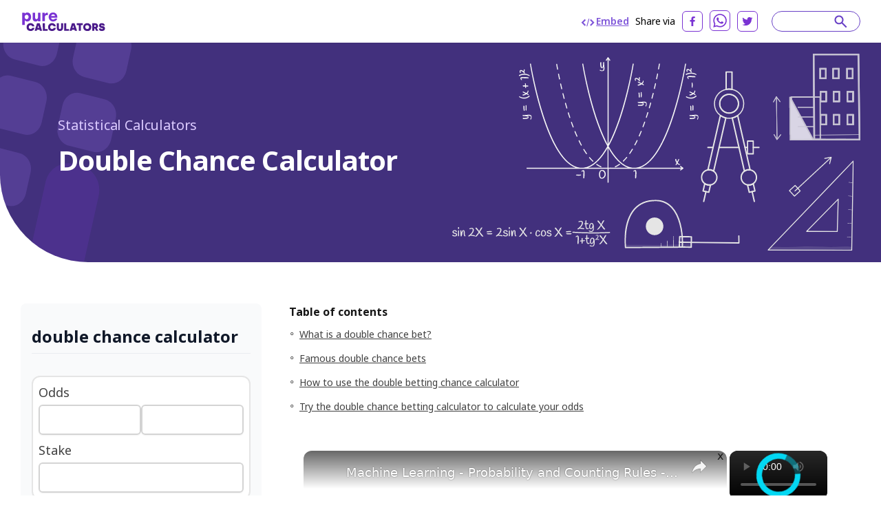

--- FILE ---
content_type: text/vtt; charset=utf-8
request_url: https://video-meta.open.video/caption/EwY6z5w6A5gz/0b2ee8624e011093fb52f575806f23cc_en-US.vtt
body_size: 1383
content:
WEBVTT

00:00.000 --> 00:05.960
In this video, we are discussing classical probability

00:05.960 --> 00:12.460
Classical probability assumes that all outcomes
in the sample space are equally likely to occur

00:12.460 --> 00:19.300
That means, all the possible outcomes are equally
probable to occur in our real life scenario

00:19.300 --> 00:27.320
For example, when a single die is rolled, each
outcome has the same probability of occurring

00:27.320 --> 00:33.720
Since there are six outcomes, so each outcome.
So, each outcome has the probability of 1 by 6

00:33.720 --> 00:38.360
So, you can have six different
values, 1, 2, 3, 4, 5, 6

00:38.360 --> 00:48.800
So here each and every outcome is equally probable. So the probability
for this particular die when it will be rolled, the probability of having

00:48.800 --> 00:55.280
a particular value, let it
be 4 or 5 will be 1 by 6

00:55.280 --> 01:05.239
Formula for classical probability is that is the number of
outcomes. in E and total number of outcomes in the sample space

01:05.239 --> 01:12.960
So, this probability is denoted by
p of e is equal to n of e by n of s

01:12.960 --> 01:19.060
So here we are having this space and
here we are having this respective event

01:19.060 --> 01:24.140
So this is my p of e is
equal to n of e by n of s

01:24.140 --> 01:28.940
That is the number of elements in the sample
space and here we are having the number of

01:28.940 --> 01:34.200
respective events can take place. So,
this is the probability of the event

01:34.200 --> 01:41.220
This probability is called classical
probability and it uses the sample space S

01:41.220 --> 01:47.880
Thus, in this video, we have discussed what
is a classical probability with one example

01:47.880 --> 01:48.700
Thanks for watching this video


--- FILE ---
content_type: text/javascript
request_url: https://g.ezoic.net/humix/inline_embed
body_size: 8557
content:
var ezS = document.createElement("link");ezS.rel="stylesheet";ezS.type="text/css";ezS.href="//go.ezodn.com/ezvideo/ezvideojscss.css?cb=186";document.head.appendChild(ezS);
var ezS = document.createElement("link");ezS.rel="stylesheet";ezS.type="text/css";ezS.href="//go.ezodn.com/ezvideo/ezvideocustomcss.css?cb=430116-0-186";document.head.appendChild(ezS);
window.ezVideo = {"appendFloatAfterAd":false,"language":"en","titleString":"","titleOption":"","autoEnableCaptions":false}
var ezS = document.createElement("script");ezS.src="//vjs.zencdn.net/vttjs/0.14.1/vtt.min.js";document.head.appendChild(ezS);
(function() {
		let ezInstream = {"prebidBidders":[{"bidder":"appnexus","params":{"placementId":29102591},"ssid":"10087"},{"bidder":"criteo","params":{"networkId":7987,"pubid":"101496","video":{"playbackmethod":[2,6]}},"ssid":"10050"},{"bidder":"medianet","params":{"cid":"8CUBCB617","crid":"358025426"},"ssid":"11307"},{"bidder":"onetag","params":{"pubId":"62499636face9dc"},"ssid":"11291"},{"bidder":"openx","params":{"delDomain":"ezoic-d.openx.net","unit":"560605963"},"ssid":"10015"},{"bidder":"pubmatic","params":{"adSlot":"Ezoic_default_video","publisherId":"156983"},"ssid":"10061"},{"bidder":"rubicon","params":{"accountId":21150,"siteId":269072,"video":{"language":"en","size_id":201},"zoneId":3326304},"ssid":"10063"},{"bidder":"smartadserver","params":{"formatId":117670,"networkId":4503,"pageId":1696160,"siteId":557984},"ssid":"11335"},{"bidder":"ttd","params":{"publisherId":"2241c87a78a9e61271e2263f8bb55c1d","supplySourceId":"ezoic"},"ssid":"11384"},{"bidder":"vidazoo","params":{"cId":"652646d136d29ed957788c6d","pId":"59ac17c192832d0011283fe3"},"ssid":"11372"},{"bidder":"yieldmo","params":{"placementId":"3159086761833865258"},"ssid":"11315"},{"bidder":"adyoulike_i_s2s","params":{"placement":"b74dd1bf884ad15f7dc6fca53449c2db"},"ssid":"11314"},{"bidder":"amx_i_s2s","params":{"tagid":"JreGFOmAO"},"ssid":"11290"},{"bidder":"appnexus_i_s2s","params":{"placementId":29102591},"ssid":"10087"},{"bidder":"blis_i_s2s","params":{"spid":"1246"},"ssid":"11397"},{"bidder":"cadent_aperture_mx_i_s2s","params":{"tagid":"178315"},"ssid":"11389"},{"bidder":"criteo_i_s2s","params":{"networkId":12274,"pubid":"104211","video":{"playbackmethod":[2,6]}},"ssid":"10050"},{"bidder":"gumgum_i_s2s","params":{"zone":"xw4fad9t"},"ssid":"10079"},{"bidder":"inmobi_i_s2s","params":{"plc":"10000291979"},"ssid":"11387"},{"bidder":"insticator_i_s2s","params":{"adUnitId":"01JHZ942AK7FVME47QN5B0N0P4","publisherId":"f466dda6-51fa-4d9d-b3e8-0dbc76e8ac97"},"ssid":"11381"},{"bidder":"medianet_i_s2s","params":{"cid":"8CUPV1T76","crid":"578781359"},"ssid":"11307"},{"bidder":"onetag_i_s2s","params":{"pubId":"62499636face9dc"},"ssid":"11291"},{"bidder":"openx_i_s2s","params":{"delDomain":"ezoic-d.openx.net","unit":"559783386"},"ssid":"10015"},{"bidder":"pubmatic_i_s2s","params":{"adSlot":"Ezoic_default_video","publisherId":"156983"},"ssid":"10061"},{"bidder":"rubicon_i_s2s","params":{"accountId":21150,"siteId":421616,"video":{"language":"en","size_id":201},"zoneId":2495262},"ssid":"10063"},{"bidder":"sharethrough_i_s2s","params":{"pkey":"kgPoDCWJ3LoAt80X9hF5eRLi"},"ssid":"11309"},{"bidder":"smartadserver_i_s2s","params":{"formatId":117670,"networkId":4503,"pageId":1696160,"siteId":557984},"ssid":"11335"},{"bidder":"sonobi_i_s2s","params":{"TagID":"86985611032ca7924a34"},"ssid":"10048"},{"bidder":"triplelift_i_s2s","params":{"inventoryCode":"ezoic_RON_instream_PbS2S"},"ssid":"11296"},{"bidder":"trustedstack_i_s2s","params":{"cid":"TS9HJFH44","crid":"944965478"},"ssid":"11396"},{"bidder":"unruly_i_s2s","params":{"siteId":235071},"ssid":"10097"},{"bidder":"vidazoo_i_s2s","params":{"cId":"68415a84f0bd2a2f4a824fae","pId":"59ac17c192832d0011283fe3"},"ssid":"11372"}],"apsSlot":{"slotID":"instream_desktop_na_Video","divID":"","slotName":"","mediaType":"video","sizes":[[400,300],[640,390],[390,640],[320,480],[480,320],[400,225],[640,360],[768,1024],[1024,768],[640,480]],"slotParams":{}},"allApsSlots":[{"Slot":{"slotID":"AccompanyingContent_640x360v_5-60seconds_Off_NoSkip","divID":"","slotName":"","mediaType":"video","sizes":[[400,300],[640,390],[390,640],[320,480],[480,320],[400,225],[640,360],[768,1024],[1024,768],[640,480]],"slotParams":{}},"Duration":60},{"Slot":{"slotID":"AccompanyingContent_640x360v_5-60seconds_Off_Skip","divID":"","slotName":"","mediaType":"video","sizes":[[400,300],[640,390],[390,640],[320,480],[480,320],[400,225],[640,360],[768,1024],[1024,768],[640,480]],"slotParams":{}},"Duration":60},{"Slot":{"slotID":"AccompanyingContent_640x360v_5-30seconds_Off_NoSkip","divID":"","slotName":"","mediaType":"video","sizes":[[400,300],[640,390],[390,640],[320,480],[480,320],[400,225],[640,360],[768,1024],[1024,768],[640,480]],"slotParams":{}},"Duration":30},{"Slot":{"slotID":"AccompanyingContent_640x360v_5-30seconds_Off_Skip","divID":"","slotName":"","mediaType":"video","sizes":[[400,300],[640,390],[390,640],[320,480],[480,320],[400,225],[640,360],[768,1024],[1024,768],[640,480]],"slotParams":{}},"Duration":30},{"Slot":{"slotID":"AccompanyingContent_640x360v_5-15seconds_Off_NoSkip","divID":"","slotName":"","mediaType":"video","sizes":[[400,300],[640,390],[390,640],[320,480],[480,320],[400,225],[640,360],[768,1024],[1024,768],[640,480]],"slotParams":{}},"Duration":15},{"Slot":{"slotID":"AccompanyingContent_640x360v_5-15seconds_Off_Skip","divID":"","slotName":"","mediaType":"video","sizes":[[400,300],[640,390],[390,640],[320,480],[480,320],[400,225],[640,360],[768,1024],[1024,768],[640,480]],"slotParams":{}},"Duration":15},{"Slot":{"slotID":"instream_desktop_na_Video","divID":"","slotName":"","mediaType":"video","sizes":[[400,300],[640,390],[390,640],[320,480],[480,320],[400,225],[640,360],[768,1024],[1024,768],[640,480]],"slotParams":{}},"Duration":30}],"genericInstream":false,"UnfilledCnt":0,"AllowPreviousBidToSetBidFloor":false,"PreferPrebidOverAmzn":false,"DoNotPassBidFloorToPreBid":false,"bidCacheThreshold":-1,"rampUp":true,"IsEzDfpAccount":true,"EnableVideoDeals":false,"monetizationApproval":{"DomainId":430116,"Domain":"purecalculators.com","HumixChannelId":28521,"HasGoogleEntry":true,"HDMApproved":false,"MCMApproved":true},"SelectivelyIncrementUnfilledCount":false,"BlockBidderAfterBadAd":true,"useNewVideoStartingFloor":false,"addHBUnderFloor":false,"dvama":false,"dgeb":false,"vatc":{"at":"INSTREAM","fs":"UNIFORM","mpw":200,"itopf":false,"bcds":"r","bcdsds":"d","bcd":{"ad_type":"INSTREAM","data":{"domain_id":430116,"country":"US","form_factor":1,"impressions":1006,"share_ge7":0.417495,"bucket":"bid-rich","avg_depth":4.691849,"p75_depth":11,"share_ge5":0.423459,"share_ge9":0.403579},"is_domain":true,"loaded_at":"2026-01-25T02:37:24.902285868-08:00"}},"totalVideoDuration":0,"totalAdsPlaybackDuration":0,"optimizedPrebidPods":true};
		if (typeof __ezInstream !== "undefined" && __ezInstream.breaks) {
			__ezInstream.breaks = __ezInstream.breaks.concat(ezInstream.breaks);
		} else {
			window.__ezInstream = ezInstream;
		}
	})();
var EmbedExclusionEvaluated = 'exempt'; var EzoicMagicPlayerExclusionSelectors = [".humix-off"];var EzoicMagicPlayerInclusionSelectors = [];var EzoicPreferredLocation = '1';

			window.humixFirstVideoLoaded = true
			window.dispatchEvent(new CustomEvent('humixFirstVideoLoaded'));
		
window.ezVideoIframe=false;window.renderEzoicVideoContentCBs=window.renderEzoicVideoContentCBs||[];window.renderEzoicVideoContentCBs.push(function(){let videoObjects=[{"PlayerId":"ez-4999","VideoContentId":"_msCXv5Ha52","VideoPlaylistSelectionId":0,"VideoPlaylistId":1,"VideoTitle":"Machine Learning - Probability and Counting Rules - Conditional Probability","VideoDescription":"Machine Learning - Probability and Counting Rules - Conditional Probability\n\nhttps://www.tutorialspoint.com/market/index.asp\n\nGet Extra 10% OFF on all courses, Ebooks, and prime packs, USE CODE: YOUTUBE10","VideoChapters":{"Chapters":["Definition of Conditional Probability","Calculation and Notation of Conditional Probability","Application of Conditional Probability - Buglery Investigation Example","Derivation and Application of Formula for Conditional Probability","Practical Application of Derived Formula"],"StartTimes":[0,81162,168825,208825,234747],"EndTimes":[81162,168825,208825,234747,299887]},"VideoLinksSrc":"","VideoSrcURL":"https://streaming.open.video/contents/7WYgC9c7EXmY/1729172985/index.m3u8","VideoDurationMs":381848,"DeviceTypeFlag":14,"FloatFlag":14,"FloatPosition":1,"IsAutoPlay":true,"IsLoop":false,"IsLiveStreaming":false,"OutstreamEnabled":false,"ShouldConsiderDocVisibility":true,"ShouldPauseAds":true,"AdUnit":"","ImpressionId":0,"VideoStartTime":0,"IsStartTimeEnabled":0,"IsKeyMoment":false,"PublisherVideoContentShare":{"DomainIdOwner":655963,"DomainIdShare":430116,"DomainNameOwner":"humix_publisher_527425","VideoContentId":"_msCXv5Ha52","LoadError":"[MagicPlayerPlaylist:0]","IsEzoicOwnedVideo":false,"IsGenericInstream":false,"IsOutstream":false,"IsGPTOutstream":false},"VideoUploadSource":"import-from-youtube","IsVertical":false,"IsPreferred":false,"ShowControls":false,"IsSharedEmbed":false,"ShortenId":"_msCXv5Ha52","Preview":false,"PlaylistHumixId":"","VideoSelection":10,"MagicPlaceholderType":1,"MagicHTML":"\u003cdiv id=ez-video-wrap-ez-4998 class=ez-video-wrap style=\"align-self: stretch;\"\u003e\u003cdiv class=\"ez-video-center ez-playlist-vertical\"\u003e\u003cdiv class=\"ez-video-content-wrap ez-playlist-vertical ez-rounded-border\"\u003e\u003cdiv id=ez-video-wrap-ez-4999 class=\"ez-video-wrap ez-video-magic\" style=\"align-self: stretch;\"\u003e\u003cdiv class=ez-video-magic-row\u003e\u003col class=\"ez-video-magic-list ez-playlist-vertical\"\u003e\u003cli class=\"ez-video-magic-item ez-video-magic-autoplayer\"\u003e\u003cdiv id=floating-placeholder-ez-4999 class=floating-placeholder style=\"display: none;\"\u003e\u003cdiv id=floating-placeholder-sizer-ez-4999 class=floating-placeholder-sizer\u003e\u003cpicture class=\"video-js vjs-playlist-thumbnail\"\u003e\u003cimg id=floating-placeholder-thumbnail alt loading=lazy nopin=nopin\u003e\u003c/picture\u003e\u003c/div\u003e\u003c/div\u003e\u003cdiv id=ez-video-container-ez-4999 class=\"ez-video-container ez-video-magic-redesign ez-responsive ez-float-right\" style=\"flex-wrap: wrap;\"\u003e\u003cdiv class=ez-video-ez-stuck-bar id=ez-video-ez-stuck-bar-ez-4999\u003e\u003cdiv class=\"ez-video-ez-stuck-close ez-simple-close\" id=ez-video-ez-stuck-close-ez-4999 style=\"font-size: 16px !important; text-shadow: none !important; color: #000 !important; font-family: system-ui !important; background-color: rgba(255,255,255,0.5) !important; border-radius: 50% !important; text-align: center !important;\"\u003ex\u003c/div\u003e\u003c/div\u003e\u003cvideo id=ez-video-ez-4999 class=\"video-js ez-vid-placeholder\" controls preload=metadata\u003e\u003cp class=vjs-no-js\u003ePlease enable JavaScript\u003c/p\u003e\u003c/video\u003e\u003cdiv class=ez-vid-preview id=ez-vid-preview-ez-4999\u003e\u003c/div\u003e\u003cdiv id=lds-ring-ez-4999 class=lds-ring\u003e\u003cdiv\u003e\u003c/div\u003e\u003cdiv\u003e\u003c/div\u003e\u003cdiv\u003e\u003c/div\u003e\u003cdiv\u003e\u003c/div\u003e\u003c/div\u003e\u003c/div\u003e\u003cli class=\"ez-video-magic-item ez-video-magic-playlist\"\u003e\u003cdiv id=ez-video-playlist-ez-4998 class=vjs-playlist\u003e\u003c/div\u003e\u003c/ol\u003e\u003c/div\u003e\u003c/div\u003e\u003cdiv id=floating-placeholder-ez-4998 class=floating-placeholder style=\"display: none;\"\u003e\u003cdiv id=floating-placeholder-sizer-ez-4998 class=floating-placeholder-sizer\u003e\u003cpicture class=\"video-js vjs-playlist-thumbnail\"\u003e\u003cimg id=floating-placeholder-thumbnail alt loading=lazy nopin=nopin\u003e\u003c/picture\u003e\u003c/div\u003e\u003c/div\u003e\u003cdiv id=ez-video-container-ez-4998 class=\"ez-video-container ez-video-magic-redesign ez-responsive ez-float-right\" style=\"flex-wrap: wrap; width: 640px;transition: width 0.25s ease 0s;\"\u003e\u003cdiv class=ez-video-ez-stuck-bar id=ez-video-ez-stuck-bar-ez-4998\u003e\u003cdiv class=\"ez-video-ez-stuck-close ez-simple-close\" id=ez-video-ez-stuck-close-ez-4998 style=\"font-size: 16px !important; text-shadow: none !important; color: #000 !important; font-family: system-ui !important; background-color: rgba(255,255,255,0.5) !important; border-radius: 50% !important; text-align: center !important;\"\u003ex\u003c/div\u003e\u003c/div\u003e\u003cvideo id=ez-video-ez-4998 class=\"video-js ez-vid-placeholder vjs-16-9\" controls preload=metadata\u003e\u003cp class=vjs-no-js\u003ePlease enable JavaScript\u003c/p\u003e\u003c/video\u003e\u003cdiv class=keymoment-container id=keymoment-play style=\"display: none;\"\u003e\u003cspan id=play-button-container class=play-button-container-active\u003e\u003cspan class=\"keymoment-play-btn play-button-before\"\u003e\u003c/span\u003e\u003cspan class=\"keymoment-play-btn play-button-after\"\u003e\u003c/span\u003e\u003c/span\u003e\u003c/div\u003e\u003cdiv class=\"keymoment-container rewind\" id=keymoment-rewind style=\"display: none;\"\u003e\u003cdiv id=keymoment-rewind-box class=rotate\u003e\u003cspan class=\"keymoment-arrow arrow-two double-arrow-icon\"\u003e\u003c/span\u003e\u003cspan class=\"keymoment-arrow arrow-one double-arrow-icon\"\u003e\u003c/span\u003e\u003c/div\u003e\u003c/div\u003e\u003cdiv class=\"keymoment-container forward\" id=keymoment-forward style=\"display: none;\"\u003e\u003cdiv id=keymoment-forward-box\u003e\u003cspan class=\"keymoment-arrow arrow-two double-arrow-icon\"\u003e\u003c/span\u003e\u003cspan class=\"keymoment-arrow arrow-one double-arrow-icon\"\u003e\u003c/span\u003e\u003c/div\u003e\u003c/div\u003e\u003cdiv id=vignette-overlay\u003e\u003c/div\u003e\u003cdiv id=vignette-top-card class=vignette-top-card\u003e\u003cdiv class=vignette-top-channel\u003e\u003ca class=top-channel-logo target=_blank role=link aria-label=\"channel logo\" style='background-image: url(\"https://video-meta.humix.com/logo/94996/logo-1724759447.png\");'\u003e\u003c/a\u003e\u003c/div\u003e\u003cdiv class=\"vignette-top-title top-enable-channel-logo\"\u003e\u003cdiv class=\"vignette-top-title-text vignette-magic-player\"\u003e\u003ca class=vignette-top-title-link id=vignette-top-title-link-ez-4998 target=_blank tabindex=0 href=https://open.video/video/_msCXv5Ha52\u003eMachine Learning - Probability and Counting Rules - Conditional Probability\u003c/a\u003e\u003c/div\u003e\u003c/div\u003e\u003cdiv class=vignette-top-share\u003e\u003cbutton class=vignette-top-button type=button title=share id=vignette-top-button\u003e\u003cdiv class=top-button-icon\u003e\u003csvg height=\"100%\" version=\"1.1\" viewBox=\"0 0 36 36\" width=\"100%\"\u003e\n                                        \u003cuse class=\"svg-shadow\" xlink:href=\"#share-icon\"\u003e\u003c/use\u003e\n                                        \u003cpath class=\"svg-fill\" d=\"m 20.20,14.19 0,-4.45 7.79,7.79 -7.79,7.79 0,-4.56 C 16.27,20.69 12.10,21.81 9.34,24.76 8.80,25.13 7.60,27.29 8.12,25.65 9.08,21.32 11.80,17.18 15.98,15.38 c 1.33,-0.60 2.76,-0.98 4.21,-1.19 z\" id=\"share-icon\"\u003e\u003c/path\u003e\n                                    \u003c/svg\u003e\u003c/div\u003e\u003c/button\u003e\u003c/div\u003e\u003c/div\u003e\u003ca id=watch-on-link-ez-4998 class=watch-on-link aria-label=\"Watch on Open.Video\" target=_blank href=https://open.video/video/_msCXv5Ha52\u003e\u003cdiv class=watch-on-link-content aria-hidden=true\u003e\u003cdiv class=watch-on-link-text\u003eWatch on\u003c/div\u003e\u003cimg style=\"height: 1rem;\" src=https://assets.open.video/open-video-white-logo.png alt=\"Video channel logo\" class=img-fluid\u003e\u003c/div\u003e\u003c/a\u003e\u003cdiv class=ez-vid-preview id=ez-vid-preview-ez-4998\u003e\u003c/div\u003e\u003cdiv id=lds-ring-ez-4998 class=lds-ring\u003e\u003cdiv\u003e\u003c/div\u003e\u003cdiv\u003e\u003c/div\u003e\u003cdiv\u003e\u003c/div\u003e\u003cdiv\u003e\u003c/div\u003e\u003c/div\u003e\u003cdiv id=ez-video-links-ez-4998 style=position:absolute;\u003e\u003c/div\u003e\u003c/div\u003e\u003c/div\u003e\u003cdiv id=ez-lower-title-link-ez-4998 class=lower-title-link\u003e\u003ca href=https://open.video/video/_msCXv5Ha52 target=_blank\u003eMachine Learning - Probability and Counting Rules - Conditional Probability\u003c/a\u003e\u003c/div\u003e\u003c/div\u003e\u003c/div\u003e","PreferredVideoType":0,"DisableWatchOnLink":false,"DisableVignette":false,"DisableTitleLink":false,"VideoPlaylist":{"VideoPlaylistId":1,"FirstVideoSelectionId":0,"FirstVideoIndex":0,"Name":"Universal Player","IsLooping":1,"IsShuffled":0,"Autoskip":0,"Videos":[{"PublisherVideoId":1664213,"PublisherId":527425,"VideoContentId":"_msCXv5Ha52","DomainId":655963,"Title":"Machine Learning - Probability and Counting Rules - Conditional Probability","Description":"Machine Learning - Probability and Counting Rules - Conditional Probability\n\nhttps://www.tutorialspoint.com/market/index.asp\n\nGet Extra 10% OFF on all courses, Ebooks, and prime packs, USE CODE: YOUTUBE10","VideoChapters":{"Chapters":null,"StartTimes":null,"EndTimes":null},"Privacy":"public","CreatedDate":"2024-10-17 12:27:18","ModifiedDate":"2024-10-17 12:36:33","PreviewImage":"https://video-meta.open.video/poster/7WYgC9c7EXmY/_msCXv5Ha52_tDvYdR.jpg","RestrictByReferer":false,"ImpressionId":0,"VideoDurationMs":381848,"StreamingURL":"https://streaming.open.video/contents/7WYgC9c7EXmY/1729172985/index.m3u8","PublisherVideoContentShare":{"DomainIdOwner":655963,"DomainIdShare":430116,"DomainNameOwner":"humix_publisher_527425","VideoContentId":"_msCXv5Ha52","IsEzoicOwnedVideo":false,"IsGenericInstream":false,"IsOutstream":false,"IsGPTOutstream":false},"ExternalId":"","IABCategoryName":"Machine Learning \u0026 Artificial Intelligence","IABCategoryIds":"597","NLBCategoryIds":"1151","IsUploaded":false,"IsProcessed":false,"IsContentShareable":true,"UploadSource":"import-from-youtube","IsPreferred":false,"Category":"","IsRotate":false,"ShortenId":"_msCXv5Ha52","PreferredVideoType":0,"HumixChannelId":94996,"IsHumixChannelActive":true,"VideoAutoMatchType":0,"ShareBaseUrl":"//open.video/","CanonicalLink":"https://open.video/@tutorialspoint/v/machine-learning-probability-and-counting-rules-conditional-probability","OpenVideoHostedLink":"https://open.video/@tutorialspoint/v/machine-learning-probability-and-counting-rules-conditional-probability","ChannelSlug":"","Language":"en","Keywords":"Machine Learning - Probability and Counting Rules - Conditional Probability","HasMultiplePosterResolutions":true,"ResizedPosterVersion":0,"ChannelLogo":"logo/94996/logo-1724759447.png","OwnerIntegrationType":"off","IsChannelWPHosted":false,"HideReportVideoButton":false,"VideoPlaylistSelectionId":0,"VideoLinksSrc":"","VideoStartTime":0,"IsStartTimeEnabled":0,"AdUnit":"430116-shared-video-3","VideoPlaylistId":1,"InitialIndex":0},{"PublisherVideoId":1664209,"PublisherId":527425,"VideoContentId":"_SYmXLyqb52","DomainId":655963,"Title":"Machine Learning - Probability and Counting Rules - Classical Probability","Description":"Machine Learning - Probability and Counting Rules - Classical Probability\n\nhttps://www.tutorialspoint.com/market/index.asp\n\nGet Extra 10% OFF on all courses, Ebooks, and prime packs, USE CODE: YOUTUBE10","VideoChapters":{"Chapters":null,"StartTimes":null,"EndTimes":null},"Privacy":"public","CreatedDate":"2024-10-17 12:26:44","ModifiedDate":"2024-10-17 12:30:47","PreviewImage":"https://video-meta.open.video/poster/EwY6z5w6A5gz/_SYmXLyqb52_WMXiMG.jpg","RestrictByReferer":false,"ImpressionId":0,"VideoDurationMs":109142,"StreamingURL":"https://streaming.open.video/contents/EwY6z5w6A5gz/1729168895/index.m3u8","PublisherVideoContentShare":{"DomainIdOwner":655963,"DomainIdShare":430116,"DomainNameOwner":"humix_publisher_527425","VideoContentId":"_SYmXLyqb52","IsEzoicOwnedVideo":false,"IsGenericInstream":false,"IsOutstream":false,"IsGPTOutstream":false},"ExternalId":"","IABCategoryName":"Machine Learning \u0026 Artificial Intelligence","IABCategoryIds":"597","NLBCategoryIds":"1151","IsUploaded":false,"IsProcessed":false,"IsContentShareable":true,"UploadSource":"import-from-youtube","IsPreferred":false,"Category":"","IsRotate":false,"ShortenId":"_SYmXLyqb52","PreferredVideoType":0,"HumixChannelId":94996,"IsHumixChannelActive":true,"VideoAutoMatchType":0,"ShareBaseUrl":"//open.video/","CanonicalLink":"https://open.video/@tutorialspoint/v/machine-learning-probability-and-counting-rules-classical-probability","OpenVideoHostedLink":"https://open.video/@tutorialspoint/v/machine-learning-probability-and-counting-rules-classical-probability","ChannelSlug":"","Language":"en","Keywords":"Machine Learning - Probability and Counting Rules - Classical Probability","HasMultiplePosterResolutions":true,"ResizedPosterVersion":0,"ChannelLogo":"logo/94996/logo-1724759447.png","OwnerIntegrationType":"off","IsChannelWPHosted":false,"HideReportVideoButton":false,"VideoPlaylistSelectionId":0,"VideoLinksSrc":"","VideoStartTime":0,"IsStartTimeEnabled":0,"AdUnit":"430116-shared-video-3","VideoPlaylistId":1,"InitialIndex":1},{"PublisherVideoId":1664226,"PublisherId":527425,"VideoContentId":"_8t8WLybG52","DomainId":655963,"Title":"Machine Learning- Frequency Distributions and Graphs - Histograms, Frequency Polygons and Ogives","Description":"Machine Learning- Frequency Distributions and Graphs - Histograms, Frequency Polygons and Ogives\n\nhttps://www.tutorialspoint.com/market/index.asp\n\nGet Extra 10% OFF on all courses, Ebooks, and prime packs, USE CODE: YOUTUBE10","VideoChapters":{"Chapters":null,"StartTimes":null,"EndTimes":null},"Privacy":"public","CreatedDate":"2024-10-17 12:28:05","ModifiedDate":"2024-10-17 12:37:19","PreviewImage":"https://video-meta.open.video/poster/AWYsr5JYBXmB/_8t8WLybG52_RfrLjv.jpg","RestrictByReferer":false,"ImpressionId":0,"VideoDurationMs":305938,"StreamingURL":"https://streaming.open.video/contents/AWYsr5JYBXmB/1729172555/index.m3u8","PublisherVideoContentShare":{"DomainIdOwner":655963,"DomainIdShare":430116,"DomainNameOwner":"humix_publisher_527425","VideoContentId":"_8t8WLybG52","IsEzoicOwnedVideo":false,"IsGenericInstream":false,"IsOutstream":false,"IsGPTOutstream":false},"ExternalId":"","IABCategoryName":"Machine Learning \u0026 Artificial Intelligence","IABCategoryIds":"597","NLBCategoryIds":"1151","IsUploaded":false,"IsProcessed":false,"IsContentShareable":true,"UploadSource":"import-from-youtube","IsPreferred":false,"Category":"","IsRotate":false,"ShortenId":"_8t8WLybG52","PreferredVideoType":0,"HumixChannelId":94996,"IsHumixChannelActive":true,"VideoAutoMatchType":0,"ShareBaseUrl":"//open.video/","CanonicalLink":"https://open.video/@tutorialspoint/v/machine-learning-frequency-distributions-and-graphs-histograms-frequency-polygons-and-ogives","OpenVideoHostedLink":"https://open.video/@tutorialspoint/v/machine-learning-frequency-distributions-and-graphs-histograms-frequency-polygons-and-ogives","ChannelSlug":"","Language":"en","Keywords":"Machine Learning- Frequency Distributions and Graphs - Histograms,Frequency Polygons and Ogives","HasMultiplePosterResolutions":true,"ResizedPosterVersion":0,"ChannelLogo":"logo/94996/logo-1724759447.png","OwnerIntegrationType":"off","IsChannelWPHosted":false,"HideReportVideoButton":false,"VideoPlaylistSelectionId":0,"VideoLinksSrc":"","VideoStartTime":0,"IsStartTimeEnabled":0,"AdUnit":"430116-shared-video-3","VideoPlaylistId":1,"InitialIndex":2},{"PublisherVideoId":1091904,"PublisherId":143021,"VideoContentId":"FXvxCZd4yY2","DomainId":251243,"Title":"How to Make the Calculator using Python Tkinter","Description":"How to Make the Calculator using Python Tkinter\n\n#pythontkinter#python#pythontutorial#pythoncalculator","VideoChapters":{"Chapters":null,"StartTimes":null,"EndTimes":null},"Privacy":"public","CreatedDate":"2024-04-24 06:39:29","ModifiedDate":"2024-04-24 07:11:22","PreviewImage":"https://video-meta.open.video/poster/jiTUeVgR2mRb/FXvxCZd4yY2_PfkPmD.webp","RestrictByReferer":false,"ImpressionId":0,"VideoDurationMs":503302,"StreamingURL":"https://streaming.open.video/contents/jiTUeVgR2mRb/1713942562/index.m3u8","PublisherVideoContentShare":{"DomainIdOwner":251243,"DomainIdShare":430116,"DomainIdHost":251243,"DomainNameOwner":"tutussfunny.com","VideoContentId":"FXvxCZd4yY2","IsEzoicOwnedVideo":false,"IsGenericInstream":false,"IsOutstream":false,"IsGPTOutstream":false},"ExternalId":"","IABCategoryName":"","IABCategoryIds":"","NLBCategoryIds":"","IsUploaded":false,"IsProcessed":false,"IsContentShareable":true,"UploadSource":"import-from-youtube","IsPreferred":false,"Category":"","IsRotate":false,"ShortenId":"FXvxCZd4yY2","PreferredVideoType":0,"HumixChannelId":7692,"IsHumixChannelActive":true,"VideoAutoMatchType":0,"ShareBaseUrl":"//open.video/","CanonicalLink":"https://tutussfunny.com/openvideo/v/how-to-make-the-calculator-using-python-tkinter","OpenVideoHostedLink":"https://open.video/@tutusfunny/v/how-to-make-the-calculator-using-python-tkinter","ChannelSlug":"tutusfunny","Language":"en","Keywords":"pythontkinter,python,python tutorial,python tkinter,tkinter,python calculator","HasMultiplePosterResolutions":true,"ResizedPosterVersion":0,"ChannelLogo":"logo/7692/logo-1722918345.png","OwnerIntegrationType":"ns","IsChannelWPHosted":false,"HideReportVideoButton":false,"VideoPlaylistSelectionId":0,"VideoLinksSrc":"","VideoStartTime":0,"IsStartTimeEnabled":0,"AdUnit":"430116-shared-video-3","VideoPlaylistId":1,"InitialIndex":3},{"PublisherVideoId":1665873,"PublisherId":527425,"VideoContentId":"3L6vXLryH42","DomainId":655963,"Title":"Machine Learning -The Nature of Probability and Statistics - Data Collection and Sampling Techniques","Description":"Machine Learning -The Nature of Probability and Statistics - Data Collection and Sampling Techniques\n\nhttps://www.tutorialspoint.com/market/index.asp\n\nGet Extra 10% OFF on all courses, Ebooks, and prime packs, USE CODE: YOUTUBE10","VideoChapters":{"Chapters":null,"StartTimes":null,"EndTimes":null},"Privacy":"public","CreatedDate":"2024-10-18 05:06:17","ModifiedDate":"2024-10-18 05:23:39","PreviewImage":"https://video-meta.open.video/poster/pH6cnRJt7VEy/3L6vXLryH42_PcHfyu.jpg","RestrictByReferer":false,"ImpressionId":0,"VideoDurationMs":345278,"StreamingURL":"https://streaming.open.video/contents/pH6cnRJt7VEy/1729242669/index.m3u8","PublisherVideoContentShare":{"DomainIdOwner":655963,"DomainIdShare":430116,"DomainNameOwner":"humix_publisher_527425","VideoContentId":"3L6vXLryH42","IsEzoicOwnedVideo":false,"IsGenericInstream":false,"IsOutstream":false,"IsGPTOutstream":false},"ExternalId":"","IABCategoryName":"Machine Learning \u0026 Artificial Intelligence,Programming","IABCategoryIds":"597,631","NLBCategoryIds":"1151,193","IsUploaded":false,"IsProcessed":false,"IsContentShareable":true,"UploadSource":"import-from-youtube","IsPreferred":false,"Category":"","IsRotate":false,"ShortenId":"3L6vXLryH42","PreferredVideoType":0,"HumixChannelId":94996,"IsHumixChannelActive":true,"VideoAutoMatchType":0,"ShareBaseUrl":"//open.video/","CanonicalLink":"https://open.video/@tutorialspoint/v/machine-learning-the-nature-of-probability-and-statistics-data-collection-and-sampling-techniques","OpenVideoHostedLink":"https://open.video/@tutorialspoint/v/machine-learning-the-nature-of-probability-and-statistics-data-collection-and-sampling-techniques","ChannelSlug":"","Language":"en","Keywords":"Machine Learning -The Nature of Probability and Statistics - Data Collection and Sampling Techniques","HasMultiplePosterResolutions":true,"ResizedPosterVersion":0,"ChannelLogo":"logo/94996/logo-1724759447.png","OwnerIntegrationType":"off","IsChannelWPHosted":false,"HideReportVideoButton":false,"VideoPlaylistSelectionId":0,"VideoLinksSrc":"","VideoStartTime":0,"IsStartTimeEnabled":0,"AdUnit":"430116-shared-video-3","VideoPlaylistId":1,"InitialIndex":4},{"PublisherVideoId":1664219,"PublisherId":527425,"VideoContentId":"F8snX1yWa52","DomainId":655963,"Title":"Machine Learning - Probability and Counting Rules - Empirical Probability","Description":"Machine Learning - Probability and Counting Rules - Empirical Probability\n\nhttps://www.tutorialspoint.com/market/index.asp\n\nGet Extra 10% OFF on all courses, Ebooks, and prime packs, USE CODE: YOUTUBE10","VideoChapters":{"Chapters":null,"StartTimes":null,"EndTimes":null},"Privacy":"public","CreatedDate":"2024-10-17 12:27:24","ModifiedDate":"2024-10-17 12:39:32","PreviewImage":"https://video-meta.open.video/poster/-G2wbT3Y7HhA/F8snX1yWa52_YBIAuS.jpg","RestrictByReferer":false,"ImpressionId":0,"VideoDurationMs":146379,"StreamingURL":"https://streaming.open.video/contents/-G2wbT3Y7HhA/1729170850/index.m3u8","PublisherVideoContentShare":{"DomainIdOwner":655963,"DomainIdShare":430116,"DomainNameOwner":"humix_publisher_527425","VideoContentId":"F8snX1yWa52","IsEzoicOwnedVideo":false,"IsGenericInstream":false,"IsOutstream":false,"IsGPTOutstream":false},"ExternalId":"","IABCategoryName":"Machine Learning \u0026 Artificial Intelligence","IABCategoryIds":"597","NLBCategoryIds":"1151","IsUploaded":false,"IsProcessed":false,"IsContentShareable":true,"UploadSource":"import-from-youtube","IsPreferred":false,"Category":"","IsRotate":false,"ShortenId":"F8snX1yWa52","PreferredVideoType":0,"HumixChannelId":94996,"IsHumixChannelActive":true,"VideoAutoMatchType":0,"ShareBaseUrl":"//open.video/","CanonicalLink":"https://open.video/@tutorialspoint/v/machine-learning-probability-and-counting-rules-empirical-probability","OpenVideoHostedLink":"https://open.video/@tutorialspoint/v/machine-learning-probability-and-counting-rules-empirical-probability","ChannelSlug":"","Language":"en","Keywords":"Machine Learning - Probability and Counting Rules - Empirical Probability","HasMultiplePosterResolutions":true,"ResizedPosterVersion":0,"ChannelLogo":"logo/94996/logo-1724759447.png","OwnerIntegrationType":"off","IsChannelWPHosted":false,"HideReportVideoButton":false,"VideoPlaylistSelectionId":0,"VideoLinksSrc":"","VideoStartTime":0,"IsStartTimeEnabled":0,"AdUnit":"430116-shared-video-3","VideoPlaylistId":1,"InitialIndex":5},{"PublisherVideoId":690467,"PublisherId":204197,"VideoContentId":"LMRI3GkA4Y2","DomainId":351476,"Title":"Build a 4-Bit Calculator Using Logic Gates in Proteus 8","Description":"Welcome to my tutorial on building a 4-bit calculator using logic gates in Proteus 8. In this video, I will show you how to create a fully functional 4-bit calculator from scratch using logic gates in Proteus 8.\n\nWe will cover all the necessary steps to make it easy for you to follow along, including the key logic gates you need to know, tips and tricks, and a step-by-step guide.\n\n\nThis tutorial is suitable for beginners who are new to Proteus 8 or those who want to learn how to build a 4-bit calculator.\n\nSo, if you\u0026#39;re ready to learn how to build a 4-bit calculator using logic gates in Proteus 8, then let\u0026#39;s get started!\n\n#4bitcalculator #Proteus8 #logicgates #electronics #tutorial #beginners #stepbystep #engineering #DIY #learn","VideoChapters":{"Chapters":null,"StartTimes":null,"EndTimes":null},"Privacy":"public","CreatedDate":"2023-12-22 14:52:05","ModifiedDate":"2023-12-22 16:35:02","PreviewImage":"https://video-meta.open.video/poster/akVEaXB6ga8r/LMRI3GkA4Y2_cBmPyQ.jpg","RestrictByReferer":false,"ImpressionId":0,"VideoDurationMs":323089,"StreamingURL":"https://streaming.open.video/contents/akVEaXB6ga8r/1703262880/index.m3u8","videoMetaData":{"Views":13124,"Impressions":38949,"ThumbsUp":0,"ThumbsDown":0},"PublisherVideoContentShare":{"DomainIdOwner":351476,"DomainIdShare":430116,"DomainIdHost":351476,"DomainNameOwner":"afronicsblog.com","VideoContentId":"LMRI3GkA4Y2","IsEzoicOwnedVideo":false,"IsGenericInstream":false,"IsOutstream":false,"IsGPTOutstream":false},"ExternalId":"","IABCategoryName":"","IABCategoryIds":"","NLBCategoryIds":"","IsUploaded":false,"IsProcessed":false,"IsContentShareable":true,"UploadSource":"import-from-youtube","IsPreferred":false,"Category":"","IsRotate":false,"ShortenId":"LMRI3GkA4Y2","PreferredVideoType":0,"HumixChannelId":19303,"IsHumixChannelActive":true,"VideoAutoMatchType":0,"ShareBaseUrl":"//open.video/","CanonicalLink":"https://afronicsblog.com/openvideo/v/build-a-4-bit-calculator-using-logic-gates-in-proteus-8","OpenVideoHostedLink":"https://open.video/@afronics/v/build-a-4-bit-calculator-using-logic-gates-in-proteus-8","ChannelSlug":"afronics","Language":"en","Keywords":"Build a 4-Bit Calculator,Logic Gates,Proteus 8,Electronics,Tutorial,Beginners,Step-by-Step,Engineering,DIY,Learn","HasMultiplePosterResolutions":true,"ResizedPosterVersion":1,"ChannelLogo":"logo/19303/logo-1725631279.png","OwnerIntegrationType":"ns","IsChannelWPHosted":false,"HideReportVideoButton":false,"VideoPlaylistSelectionId":0,"VideoLinksSrc":"","VideoStartTime":0,"IsStartTimeEnabled":0,"AdUnit":"430116-shared-video-3","VideoPlaylistId":1,"InitialIndex":6},{"PublisherVideoId":2315460,"PublisherId":537594,"VideoContentId":"_uXZPGmqtqu","DomainId":667691,"Title":"Real Numbers Grade 10 Mathematics Part-2","Description":"Real Numbers Grade 10 Mathematics Part-2 ","VideoChapters":{"Chapters":null,"StartTimes":null,"EndTimes":null},"Privacy":"public","CreatedDate":"2025-08-05 15:12:07","ModifiedDate":"2025-08-05 15:19:04","PreviewImage":"https://video-meta.open.video/poster/k_iS-ESZZpGH/t1754406856_poster.005.jpg","RestrictByReferer":false,"ImpressionId":0,"VideoDurationMs":698430,"StreamingURL":"https://streaming.open.video/contents/k_iS-ESZZpGH/1754413574/index.m3u8","PublisherVideoContentShare":{"DomainIdOwner":667691,"DomainIdShare":430116,"DomainNameOwner":"humix_publisher_537594","VideoContentId":"_uXZPGmqtqu","IsEzoicOwnedVideo":false,"IsGenericInstream":false,"IsOutstream":false,"IsGPTOutstream":false},"ExternalId":"","IABCategoryName":"","IABCategoryIds":"","NLBCategoryIds":"","IsUploaded":false,"IsProcessed":false,"IsContentShareable":true,"UploadSource":"dashboard-manual-upload","IsPreferred":false,"Category":"","IsRotate":false,"ShortenId":"_uXZPGmqtqu","PreferredVideoType":0,"HumixChannelId":99830,"IsHumixChannelActive":true,"VideoAutoMatchType":0,"ShareBaseUrl":"//open.video/","CanonicalLink":"https://open.video/@akshayaeducation/v/real-numbers-grade-10-mathematics-part-2","OpenVideoHostedLink":"https://open.video/@akshayaeducation/v/real-numbers-grade-10-mathematics-part-2","ChannelSlug":"","Language":"en","Keywords":"Real Numbers,Grade 10,Mathematics,Akshaya Education","HasMultiplePosterResolutions":true,"ResizedPosterVersion":0,"ChannelLogo":"logo/99830/logo-1729622416.png","OwnerIntegrationType":"off","IsChannelWPHosted":false,"HideReportVideoButton":false,"VideoPlaylistSelectionId":0,"VideoLinksSrc":"","VideoStartTime":0,"IsStartTimeEnabled":0,"AdUnit":"430116-shared-video-3","VideoPlaylistId":1,"InitialIndex":7},{"PublisherVideoId":2313760,"PublisherId":537594,"VideoContentId":"-SWdGGfqsWu","DomainId":667691,"Title":"Rational numbers Grade 8 mathematics ","Description":"Rational numbers Grade 8 mathematics ","VideoChapters":{"Chapters":null,"StartTimes":null,"EndTimes":null},"Privacy":"public","CreatedDate":"2025-08-04 16:33:03","ModifiedDate":"2025-08-04 17:20:51","PreviewImage":"https://video-meta.open.video/poster/5Nja-iHGAv8J/t1754325326_poster.005.jpg","RestrictByReferer":false,"ImpressionId":0,"VideoDurationMs":559000,"StreamingURL":"https://streaming.open.video/contents/5Nja-iHGAv8J/1754331715/index.m3u8","PublisherVideoContentShare":{"DomainIdOwner":667691,"DomainIdShare":430116,"DomainNameOwner":"humix_publisher_537594","VideoContentId":"-SWdGGfqsWu","IsEzoicOwnedVideo":false,"IsGenericInstream":false,"IsOutstream":false,"IsGPTOutstream":false},"ExternalId":"","IABCategoryName":"","IABCategoryIds":"","NLBCategoryIds":"","IsUploaded":false,"IsProcessed":false,"IsContentShareable":true,"UploadSource":"dashboard-manual-upload","IsPreferred":false,"Category":"","IsRotate":false,"ShortenId":"-SWdGGfqsWu","PreferredVideoType":0,"HumixChannelId":99830,"IsHumixChannelActive":true,"VideoAutoMatchType":0,"ShareBaseUrl":"//open.video/","CanonicalLink":"https://open.video/@akshayaeducation/v/rational-numbers-grade-8-mathematics","OpenVideoHostedLink":"https://open.video/@akshayaeducation/v/rational-numbers-grade-8-mathematics","ChannelSlug":"","Language":"en","Keywords":"Rational numbers,Grade 8,Mathematics","HasMultiplePosterResolutions":true,"ResizedPosterVersion":1,"ChannelLogo":"logo/99830/logo-1729622416.png","OwnerIntegrationType":"off","IsChannelWPHosted":false,"HideReportVideoButton":false,"VideoPlaylistSelectionId":0,"VideoLinksSrc":"","VideoStartTime":0,"IsStartTimeEnabled":0,"AdUnit":"430116-shared-video-3","VideoPlaylistId":1,"InitialIndex":8},{"PublisherVideoId":400618,"PublisherId":177123,"VideoContentId":"Uk5t6r7zH42","DomainId":296686,"Title":"Calculate the Ratio of Two Numbers in Excel","Description":"Calculate the ratio of two numbers in Excel using a formula.\n\nA ratio is a common way to compare amounts. You see them daily. For example, in a recipe. It may say to use 5 parts water to 1 part paste and represent it as the ratio 5:1.\n\nIn this video tutorial the example if to calculate the ratio of girls to boys in a school class.\n\nTo do this we need to divide each value of its greatest common denominator, and then join them with the colon separator.\n\nThe GCD function of Excel is used to calculate the greatest common denominator. The full formula is shown below.\n\n=A2/GCD(A2,B2)\u0026amp;\u0026#34;:\u0026#34;\u0026amp;B2/GCD(A2,B2)\n\nFind more great free tutorials at;\nhttps://www.computergaga.com\n\n*** Online Excel Courses ***\n\nThe Ultimate Excel Course – Learn Everything ► https://bit.ly/UltimateExcel\nExcel VBA for Beginners ► http://bit.ly/37XSKfZ\nAdvanced Excel Tricks ► https://bit.ly/3CGCm3M\nExcel Formulas Made Easy ► http://bit.ly/2ujtOAN\nCreating Sports League Tables and Tournaments in Excel ► http://bit.ly/2Siivkm\n\nConnect with us!\n\nLinkedIn ► https://www.linkedin.com/company/18737946/\nInstagram ► https://www.instagram.com/computergaga1/\nTwitter ► http://www.twitter.com/computergaga1","VideoChapters":{"Chapters":null,"StartTimes":null,"EndTimes":null},"Privacy":"public","CreatedDate":"2023-05-16 06:11:17","ModifiedDate":"2023-05-16 06:18:58","PreviewImage":"https://video-meta.open.video/poster/oIqhBdUixltSwGbU/Uk5t6r7zH42_tzouQh.jpg","RestrictByReferer":false,"ImpressionId":0,"VideoDurationMs":216883,"StreamingURL":"https://streaming.open.video/contents/oIqhBdUixltSwGbU/1684217931/index.m3u8","videoMetaData":{"Views":114767,"Impressions":369386,"ThumbsUp":0,"ThumbsDown":0},"PublisherVideoContentShare":{"DomainIdOwner":296686,"DomainIdShare":430116,"DomainIdHost":296686,"DomainNameOwner":"computergaga.com","VideoContentId":"Uk5t6r7zH42","IsEzoicOwnedVideo":false,"IsGenericInstream":false,"IsOutstream":false,"IsGPTOutstream":false},"ExternalId":"","IABCategoryName":"","IABCategoryIds":"","NLBCategoryIds":"","IsUploaded":false,"IsProcessed":false,"IsContentShareable":true,"UploadSource":"import-from-youtube","IsPreferred":false,"Category":"","IsRotate":false,"ShortenId":"Uk5t6r7zH42","PreferredVideoType":0,"HumixChannelId":13044,"IsHumixChannelActive":true,"VideoAutoMatchType":0,"ShareBaseUrl":"//open.video/","CanonicalLink":"https://computergaga.com/openvideo/v/calculate-the-ratio-of-two-numbers-in-excel","OpenVideoHostedLink":"https://open.video/@computergaga_com/v/calculate-the-ratio-of-two-numbers-in-excel","ChannelSlug":"computergaga_com","Language":"en","Keywords":"Calculate Ratio,GCD Function,Greatest Common Denominator,Excel Formulas,Excel Functions,Ratio of Two Numbers,Ratio,Computergaga,excel ratio,ratio formula","HasMultiplePosterResolutions":true,"ResizedPosterVersion":0,"ChannelLogo":"","OwnerIntegrationType":"cf","IsChannelWPHosted":false,"HideReportVideoButton":false,"VideoPlaylistSelectionId":0,"VideoLinksSrc":"","VideoStartTime":0,"IsStartTimeEnabled":0,"AdUnit":"430116-shared-video-3","VideoPlaylistId":1,"InitialIndex":9}],"IsVerticalPlaylist":false,"HumixId":""},"VideoRankingConfigId":-1,"CollectionId":-1,"ScoreGroupId":-1,"VideoAutoMatchType":1,"HumixChannelId":94996,"HasNextVideo":false,"NextVideoURL":"","ShareBaseUrl":"//open.video/","CanonicalLink":"https://open.video/@tutorialspoint/v/machine-learning-probability-and-counting-rules-conditional-probability","OpenVideoHostedLink":"","ChannelSlug":"","ChannelLogo":"logo/94996/logo-1724759447.png","PlayerLogoUrl":"","PlayerBrandingText":"","IsChannelWPHosted":false,"IsHumixApp":false,"IsMagicPlayer":true,"IsVerticalPlaylist":true,"SkipNVideosFromAutoplay":0,"Language":"en","HasMultiplePosterResolutions":true,"ResizedPosterVersion":0,"IsNoFollow":false,"VideoEndScreen":{"VideoEndScreenId":0,"VideoContentId":"","StartTime":0,"EndTime":0,"Elements":null},"ShouldFullscreenOnPlay":false,"StartWithMaxQuality":false,"RespectParentDimensions":false,"ContainerFitPlayer":false,"EmbedContainerType":0,"VideoPlaceholderId":4999,"URL":"","Width":0,"MaxWidth":"","Height":0,"PreviewURL":"https://video-meta.open.video/poster/7WYgC9c7EXmY/_msCXv5Ha52_tDvYdR.jpg","VideoDisplayType":0,"MatchOption":0,"PlaceholderSelectionId":0,"HashValue":"","IsFloating":true,"AdsEnabled":0,"IsAutoSelect":true,"Keyword":"","VideoMatchScore":84,"VideoPlaceholderHash":"","IsAIPlaceholder":true,"AutoInsertImpressionID":"","ExternalId":"","InsertMethod":"js","Video":{"PublisherVideoId":1664213,"PublisherId":527425,"VideoContentId":"_msCXv5Ha52","DomainId":655963,"Title":"Machine Learning - Probability and Counting Rules - Conditional Probability","Description":"Machine Learning - Probability and Counting Rules - Conditional Probability\n\nhttps://www.tutorialspoint.com/market/index.asp\n\nGet Extra 10% OFF on all courses, Ebooks, and prime packs, USE CODE: YOUTUBE10","VideoChapters":{"Chapters":null,"StartTimes":null,"EndTimes":null},"VideoLinksSrc":"","Privacy":"public","CreatedDate":"2024-10-17 12:27:18","ModifiedDate":"2024-10-17 12:36:33","PreviewImage":"https://video-meta.open.video/poster/7WYgC9c7EXmY/_msCXv5Ha52_tDvYdR.jpg","RestrictByReferer":false,"ImpressionId":0,"VideoDurationMs":381848,"StreamingURL":"https://streaming.open.video/contents/7WYgC9c7EXmY/1729172985/index.m3u8","PublisherVideoContentShare":{"DomainIdOwner":655963,"DomainIdShare":430116,"DomainNameOwner":"humix_publisher_527425","VideoContentId":"_msCXv5Ha52","IsEzoicOwnedVideo":false,"IsGenericInstream":false,"IsOutstream":false,"IsGPTOutstream":false},"ExternalId":"","IABCategoryName":"Machine Learning \u0026 Artificial Intelligence","IABCategoryIds":"597","NLBCategoryIds":"1151","IsUploaded":false,"IsProcessed":false,"IsContentShareable":true,"UploadSource":"import-from-youtube","IsPreferred":false,"Category":"","IsRotate":false,"ShortenId":"_msCXv5Ha52","PreferredVideoType":0,"HumixChannelId":94996,"IsHumixChannelActive":true,"VideoAutoMatchType":1,"ShareBaseUrl":"//open.video/","CanonicalLink":"https://open.video/@tutorialspoint/v/machine-learning-probability-and-counting-rules-conditional-probability","OpenVideoHostedLink":"https://open.video/@tutorialspoint/v/machine-learning-probability-and-counting-rules-conditional-probability","ChannelSlug":"","Language":"en","Keywords":"Machine Learning - Probability and Counting Rules - Conditional Probability","HasMultiplePosterResolutions":true,"ResizedPosterVersion":0,"ChannelLogo":"logo/94996/logo-1724759447.png","OwnerIntegrationType":"off","IsChannelWPHosted":false,"HideReportVideoButton":false}},{"PlayerId":"ez-4998","VideoContentId":"_msCXv5Ha52","VideoPlaylistSelectionId":0,"VideoPlaylistId":1,"VideoTitle":"Machine Learning - Probability and Counting Rules - Conditional Probability","VideoDescription":"Machine Learning - Probability and Counting Rules - Conditional Probability\n\nhttps://www.tutorialspoint.com/market/index.asp\n\nGet Extra 10% OFF on all courses, Ebooks, and prime packs, USE CODE: YOUTUBE10","VideoChapters":{"Chapters":["Definition of Conditional Probability","Calculation and Notation of Conditional Probability","Application of Conditional Probability - Buglery Investigation Example","Derivation and Application of Formula for Conditional Probability","Practical Application of Derived Formula"],"StartTimes":[0,81162,168825,208825,234747],"EndTimes":[81162,168825,208825,234747,299887]},"VideoLinksSrc":"","VideoSrcURL":"https://streaming.open.video/contents/7WYgC9c7EXmY/1729172985/index.m3u8","VideoDurationMs":381848,"DeviceTypeFlag":14,"FloatFlag":14,"FloatPosition":0,"IsAutoPlay":false,"IsLoop":true,"IsLiveStreaming":false,"OutstreamEnabled":false,"ShouldConsiderDocVisibility":true,"ShouldPauseAds":true,"AdUnit":"","ImpressionId":0,"VideoStartTime":0,"IsStartTimeEnabled":0,"IsKeyMoment":false,"PublisherVideoContentShare":{"DomainIdOwner":655963,"DomainIdShare":430116,"DomainNameOwner":"humix_publisher_527425","VideoContentId":"_msCXv5Ha52","IsEzoicOwnedVideo":false,"IsGenericInstream":false,"IsOutstream":false,"IsGPTOutstream":false},"VideoUploadSource":"import-from-youtube","IsVertical":false,"IsPreferred":false,"ShowControls":false,"IsSharedEmbed":false,"ShortenId":"_msCXv5Ha52","Preview":false,"PlaylistHumixId":"","VideoSelection":0,"MagicPlaceholderType":2,"MagicHTML":"","PreferredVideoType":0,"DisableWatchOnLink":false,"DisableVignette":false,"DisableTitleLink":false,"VideoPlaylist":{"VideoPlaylistId":1,"FirstVideoSelectionId":0,"FirstVideoIndex":0,"Name":"Universal Player","IsLooping":1,"IsShuffled":0,"Autoskip":0,"Videos":[{"PublisherVideoId":1664213,"PublisherId":527425,"VideoContentId":"_msCXv5Ha52","DomainId":655963,"Title":"Machine Learning - Probability and Counting Rules - Conditional Probability","Description":"Machine Learning - Probability and Counting Rules - Conditional Probability\n\nhttps://www.tutorialspoint.com/market/index.asp\n\nGet Extra 10% OFF on all courses, Ebooks, and prime packs, USE CODE: YOUTUBE10","VideoChapters":{"Chapters":null,"StartTimes":null,"EndTimes":null},"Privacy":"public","CreatedDate":"2024-10-17 12:27:18","ModifiedDate":"2024-10-17 12:36:33","PreviewImage":"https://video-meta.open.video/poster/7WYgC9c7EXmY/_msCXv5Ha52_tDvYdR.jpg","RestrictByReferer":false,"ImpressionId":0,"VideoDurationMs":381848,"StreamingURL":"https://streaming.open.video/contents/7WYgC9c7EXmY/1729172985/index.m3u8","PublisherVideoContentShare":{"DomainIdOwner":655963,"DomainIdShare":430116,"DomainNameOwner":"humix_publisher_527425","VideoContentId":"_msCXv5Ha52","LoadError":"[MagicPlayerPlaylist:0]","IsEzoicOwnedVideo":false,"IsGenericInstream":false,"IsOutstream":false,"IsGPTOutstream":false},"ExternalId":"","IABCategoryName":"Machine Learning \u0026 Artificial Intelligence","IABCategoryIds":"597","NLBCategoryIds":"1151","IsUploaded":false,"IsProcessed":false,"IsContentShareable":true,"UploadSource":"import-from-youtube","IsPreferred":false,"Category":"","IsRotate":false,"ShortenId":"_msCXv5Ha52","PreferredVideoType":0,"HumixChannelId":94996,"IsHumixChannelActive":true,"VideoAutoMatchType":1,"ShareBaseUrl":"//open.video/","CanonicalLink":"https://open.video/@tutorialspoint/v/machine-learning-probability-and-counting-rules-conditional-probability","OpenVideoHostedLink":"https://open.video/@tutorialspoint/v/machine-learning-probability-and-counting-rules-conditional-probability","ChannelSlug":"","Language":"en","Keywords":"Machine Learning - Probability and Counting Rules - Conditional Probability","HasMultiplePosterResolutions":true,"ResizedPosterVersion":0,"ChannelLogo":"logo/94996/logo-1724759447.png","OwnerIntegrationType":"off","IsChannelWPHosted":false,"HideReportVideoButton":false,"VideoPlaylistSelectionId":0,"VideoLinksSrc":"","VideoStartTime":0,"IsStartTimeEnabled":0,"AdUnit":"","VideoPlaylistId":1,"InitialIndex":0},{"PublisherVideoId":1664209,"PublisherId":527425,"VideoContentId":"_SYmXLyqb52","DomainId":655963,"Title":"Machine Learning - Probability and Counting Rules - Classical Probability","Description":"Machine Learning - Probability and Counting Rules - Classical Probability\n\nhttps://www.tutorialspoint.com/market/index.asp\n\nGet Extra 10% OFF on all courses, Ebooks, and prime packs, USE CODE: YOUTUBE10","VideoChapters":{"Chapters":null,"StartTimes":null,"EndTimes":null},"Privacy":"public","CreatedDate":"2024-10-17 12:26:44","ModifiedDate":"2024-10-17 12:30:47","PreviewImage":"https://video-meta.open.video/poster/EwY6z5w6A5gz/_SYmXLyqb52_WMXiMG.jpg","RestrictByReferer":false,"ImpressionId":0,"VideoDurationMs":109142,"StreamingURL":"https://streaming.open.video/contents/EwY6z5w6A5gz/1729168895/index.m3u8","PublisherVideoContentShare":{"DomainIdOwner":655963,"DomainIdShare":430116,"DomainNameOwner":"humix_publisher_527425","VideoContentId":"_SYmXLyqb52","LoadError":"[MagicPlayerPlaylist:1]","IsEzoicOwnedVideo":false,"IsGenericInstream":false,"IsOutstream":false,"IsGPTOutstream":false},"ExternalId":"","IABCategoryName":"Machine Learning \u0026 Artificial Intelligence","IABCategoryIds":"597","NLBCategoryIds":"1151","IsUploaded":false,"IsProcessed":false,"IsContentShareable":true,"UploadSource":"import-from-youtube","IsPreferred":false,"Category":"","IsRotate":false,"ShortenId":"_SYmXLyqb52","PreferredVideoType":0,"HumixChannelId":94996,"IsHumixChannelActive":true,"VideoAutoMatchType":1,"ShareBaseUrl":"//open.video/","CanonicalLink":"https://open.video/@tutorialspoint/v/machine-learning-probability-and-counting-rules-classical-probability","OpenVideoHostedLink":"https://open.video/@tutorialspoint/v/machine-learning-probability-and-counting-rules-classical-probability","ChannelSlug":"","Language":"en","Keywords":"Machine Learning - Probability and Counting Rules - Classical Probability","HasMultiplePosterResolutions":true,"ResizedPosterVersion":0,"ChannelLogo":"logo/94996/logo-1724759447.png","OwnerIntegrationType":"off","IsChannelWPHosted":false,"HideReportVideoButton":false,"VideoPlaylistSelectionId":0,"VideoLinksSrc":"","VideoStartTime":0,"IsStartTimeEnabled":0,"AdUnit":"","VideoPlaylistId":1,"InitialIndex":1},{"PublisherVideoId":1664226,"PublisherId":527425,"VideoContentId":"_8t8WLybG52","DomainId":655963,"Title":"Machine Learning- Frequency Distributions and Graphs - Histograms, Frequency Polygons and Ogives","Description":"Machine Learning- Frequency Distributions and Graphs - Histograms, Frequency Polygons and Ogives\n\nhttps://www.tutorialspoint.com/market/index.asp\n\nGet Extra 10% OFF on all courses, Ebooks, and prime packs, USE CODE: YOUTUBE10","VideoChapters":{"Chapters":null,"StartTimes":null,"EndTimes":null},"Privacy":"public","CreatedDate":"2024-10-17 12:28:05","ModifiedDate":"2024-10-17 12:37:19","PreviewImage":"https://video-meta.open.video/poster/AWYsr5JYBXmB/_8t8WLybG52_RfrLjv.jpg","RestrictByReferer":false,"ImpressionId":0,"VideoDurationMs":305938,"StreamingURL":"https://streaming.open.video/contents/AWYsr5JYBXmB/1729172555/index.m3u8","PublisherVideoContentShare":{"DomainIdOwner":655963,"DomainIdShare":430116,"DomainNameOwner":"humix_publisher_527425","VideoContentId":"_8t8WLybG52","LoadError":"[MagicPlayerPlaylist:2]","IsEzoicOwnedVideo":false,"IsGenericInstream":false,"IsOutstream":false,"IsGPTOutstream":false},"ExternalId":"","IABCategoryName":"Machine Learning \u0026 Artificial Intelligence","IABCategoryIds":"597","NLBCategoryIds":"1151","IsUploaded":false,"IsProcessed":false,"IsContentShareable":true,"UploadSource":"import-from-youtube","IsPreferred":false,"Category":"","IsRotate":false,"ShortenId":"_8t8WLybG52","PreferredVideoType":0,"HumixChannelId":94996,"IsHumixChannelActive":true,"VideoAutoMatchType":1,"ShareBaseUrl":"//open.video/","CanonicalLink":"https://open.video/@tutorialspoint/v/machine-learning-frequency-distributions-and-graphs-histograms-frequency-polygons-and-ogives","OpenVideoHostedLink":"https://open.video/@tutorialspoint/v/machine-learning-frequency-distributions-and-graphs-histograms-frequency-polygons-and-ogives","ChannelSlug":"","Language":"en","Keywords":"Machine Learning- Frequency Distributions and Graphs - Histograms,Frequency Polygons and Ogives","HasMultiplePosterResolutions":true,"ResizedPosterVersion":0,"ChannelLogo":"logo/94996/logo-1724759447.png","OwnerIntegrationType":"off","IsChannelWPHosted":false,"HideReportVideoButton":false,"VideoPlaylistSelectionId":0,"VideoLinksSrc":"","VideoStartTime":0,"IsStartTimeEnabled":0,"AdUnit":"","VideoPlaylistId":1,"InitialIndex":2},{"PublisherVideoId":1091904,"PublisherId":143021,"VideoContentId":"FXvxCZd4yY2","DomainId":251243,"Title":"How to Make the Calculator using Python Tkinter","Description":"How to Make the Calculator using Python Tkinter\n\n#pythontkinter#python#pythontutorial#pythoncalculator","VideoChapters":{"Chapters":null,"StartTimes":null,"EndTimes":null},"Privacy":"public","CreatedDate":"2024-04-24 06:39:29","ModifiedDate":"2024-04-24 07:11:22","PreviewImage":"https://video-meta.open.video/poster/jiTUeVgR2mRb/FXvxCZd4yY2_PfkPmD.webp","RestrictByReferer":false,"ImpressionId":0,"VideoDurationMs":503302,"StreamingURL":"https://streaming.open.video/contents/jiTUeVgR2mRb/1713942562/index.m3u8","PublisherVideoContentShare":{"DomainIdOwner":251243,"DomainIdShare":430116,"DomainIdHost":251243,"DomainNameOwner":"tutussfunny.com","VideoContentId":"FXvxCZd4yY2","LoadError":"[MagicPlayerPlaylist:3]","IsEzoicOwnedVideo":false,"IsGenericInstream":false,"IsOutstream":false,"IsGPTOutstream":false},"ExternalId":"","IABCategoryName":"","IABCategoryIds":"","NLBCategoryIds":"","IsUploaded":false,"IsProcessed":false,"IsContentShareable":true,"UploadSource":"import-from-youtube","IsPreferred":false,"Category":"","IsRotate":false,"ShortenId":"FXvxCZd4yY2","PreferredVideoType":0,"HumixChannelId":7692,"IsHumixChannelActive":true,"VideoAutoMatchType":1,"ShareBaseUrl":"//open.video/","CanonicalLink":"https://tutussfunny.com/openvideo/v/how-to-make-the-calculator-using-python-tkinter","OpenVideoHostedLink":"https://open.video/@tutusfunny/v/how-to-make-the-calculator-using-python-tkinter","ChannelSlug":"tutusfunny","Language":"en","Keywords":"pythontkinter,python,python tutorial,python tkinter,tkinter,python calculator","HasMultiplePosterResolutions":true,"ResizedPosterVersion":0,"ChannelLogo":"logo/7692/logo-1722918345.png","OwnerIntegrationType":"ns","IsChannelWPHosted":false,"HideReportVideoButton":false,"VideoPlaylistSelectionId":0,"VideoLinksSrc":"","VideoStartTime":0,"IsStartTimeEnabled":0,"AdUnit":"","VideoPlaylistId":1,"InitialIndex":3},{"PublisherVideoId":1665873,"PublisherId":527425,"VideoContentId":"3L6vXLryH42","DomainId":655963,"Title":"Machine Learning -The Nature of Probability and Statistics - Data Collection and Sampling Techniques","Description":"Machine Learning -The Nature of Probability and Statistics - Data Collection and Sampling Techniques\n\nhttps://www.tutorialspoint.com/market/index.asp\n\nGet Extra 10% OFF on all courses, Ebooks, and prime packs, USE CODE: YOUTUBE10","VideoChapters":{"Chapters":null,"StartTimes":null,"EndTimes":null},"Privacy":"public","CreatedDate":"2024-10-18 05:06:17","ModifiedDate":"2024-10-18 05:23:39","PreviewImage":"https://video-meta.open.video/poster/pH6cnRJt7VEy/3L6vXLryH42_PcHfyu.jpg","RestrictByReferer":false,"ImpressionId":0,"VideoDurationMs":345278,"StreamingURL":"https://streaming.open.video/contents/pH6cnRJt7VEy/1729242669/index.m3u8","PublisherVideoContentShare":{"DomainIdOwner":655963,"DomainIdShare":430116,"DomainNameOwner":"humix_publisher_527425","VideoContentId":"3L6vXLryH42","LoadError":"[MagicPlayerPlaylist:4]","IsEzoicOwnedVideo":false,"IsGenericInstream":false,"IsOutstream":false,"IsGPTOutstream":false},"ExternalId":"","IABCategoryName":"Machine Learning \u0026 Artificial Intelligence,Programming","IABCategoryIds":"597,631","NLBCategoryIds":"1151,193","IsUploaded":false,"IsProcessed":false,"IsContentShareable":true,"UploadSource":"import-from-youtube","IsPreferred":false,"Category":"","IsRotate":false,"ShortenId":"3L6vXLryH42","PreferredVideoType":0,"HumixChannelId":94996,"IsHumixChannelActive":true,"VideoAutoMatchType":1,"ShareBaseUrl":"//open.video/","CanonicalLink":"https://open.video/@tutorialspoint/v/machine-learning-the-nature-of-probability-and-statistics-data-collection-and-sampling-techniques","OpenVideoHostedLink":"https://open.video/@tutorialspoint/v/machine-learning-the-nature-of-probability-and-statistics-data-collection-and-sampling-techniques","ChannelSlug":"","Language":"en","Keywords":"Machine Learning -The Nature of Probability and Statistics - Data Collection and Sampling Techniques","HasMultiplePosterResolutions":true,"ResizedPosterVersion":0,"ChannelLogo":"logo/94996/logo-1724759447.png","OwnerIntegrationType":"off","IsChannelWPHosted":false,"HideReportVideoButton":false,"VideoPlaylistSelectionId":0,"VideoLinksSrc":"","VideoStartTime":0,"IsStartTimeEnabled":0,"AdUnit":"","VideoPlaylistId":1,"InitialIndex":4},{"PublisherVideoId":1664219,"PublisherId":527425,"VideoContentId":"F8snX1yWa52","DomainId":655963,"Title":"Machine Learning - Probability and Counting Rules - Empirical Probability","Description":"Machine Learning - Probability and Counting Rules - Empirical Probability\n\nhttps://www.tutorialspoint.com/market/index.asp\n\nGet Extra 10% OFF on all courses, Ebooks, and prime packs, USE CODE: YOUTUBE10","VideoChapters":{"Chapters":null,"StartTimes":null,"EndTimes":null},"Privacy":"public","CreatedDate":"2024-10-17 12:27:24","ModifiedDate":"2024-10-17 12:39:32","PreviewImage":"https://video-meta.open.video/poster/-G2wbT3Y7HhA/F8snX1yWa52_YBIAuS.jpg","RestrictByReferer":false,"ImpressionId":0,"VideoDurationMs":146379,"StreamingURL":"https://streaming.open.video/contents/-G2wbT3Y7HhA/1729170850/index.m3u8","PublisherVideoContentShare":{"DomainIdOwner":655963,"DomainIdShare":430116,"DomainNameOwner":"humix_publisher_527425","VideoContentId":"F8snX1yWa52","LoadError":"[MagicPlayerPlaylist:5]","IsEzoicOwnedVideo":false,"IsGenericInstream":false,"IsOutstream":false,"IsGPTOutstream":false},"ExternalId":"","IABCategoryName":"Machine Learning \u0026 Artificial Intelligence","IABCategoryIds":"597","NLBCategoryIds":"1151","IsUploaded":false,"IsProcessed":false,"IsContentShareable":true,"UploadSource":"import-from-youtube","IsPreferred":false,"Category":"","IsRotate":false,"ShortenId":"F8snX1yWa52","PreferredVideoType":0,"HumixChannelId":94996,"IsHumixChannelActive":true,"VideoAutoMatchType":1,"ShareBaseUrl":"//open.video/","CanonicalLink":"https://open.video/@tutorialspoint/v/machine-learning-probability-and-counting-rules-empirical-probability","OpenVideoHostedLink":"https://open.video/@tutorialspoint/v/machine-learning-probability-and-counting-rules-empirical-probability","ChannelSlug":"","Language":"en","Keywords":"Machine Learning - Probability and Counting Rules - Empirical Probability","HasMultiplePosterResolutions":true,"ResizedPosterVersion":0,"ChannelLogo":"logo/94996/logo-1724759447.png","OwnerIntegrationType":"off","IsChannelWPHosted":false,"HideReportVideoButton":false,"VideoPlaylistSelectionId":0,"VideoLinksSrc":"","VideoStartTime":0,"IsStartTimeEnabled":0,"AdUnit":"","VideoPlaylistId":1,"InitialIndex":5},{"PublisherVideoId":690467,"PublisherId":204197,"VideoContentId":"LMRI3GkA4Y2","DomainId":351476,"Title":"Build a 4-Bit Calculator Using Logic Gates in Proteus 8","Description":"Welcome to my tutorial on building a 4-bit calculator using logic gates in Proteus 8. In this video, I will show you how to create a fully functional 4-bit calculator from scratch using logic gates in Proteus 8.\n\nWe will cover all the necessary steps to make it easy for you to follow along, including the key logic gates you need to know, tips and tricks, and a step-by-step guide.\n\n\nThis tutorial is suitable for beginners who are new to Proteus 8 or those who want to learn how to build a 4-bit calculator.\n\nSo, if you\u0026#39;re ready to learn how to build a 4-bit calculator using logic gates in Proteus 8, then let\u0026#39;s get started!\n\n#4bitcalculator #Proteus8 #logicgates #electronics #tutorial #beginners #stepbystep #engineering #DIY #learn","VideoChapters":{"Chapters":null,"StartTimes":null,"EndTimes":null},"Privacy":"public","CreatedDate":"2023-12-22 14:52:05","ModifiedDate":"2023-12-22 16:35:02","PreviewImage":"https://video-meta.open.video/poster/akVEaXB6ga8r/LMRI3GkA4Y2_cBmPyQ.jpg","RestrictByReferer":false,"ImpressionId":0,"VideoDurationMs":323089,"StreamingURL":"https://streaming.open.video/contents/akVEaXB6ga8r/1703262880/index.m3u8","videoMetaData":{"Views":13124,"Impressions":38949,"ThumbsUp":0,"ThumbsDown":0},"PublisherVideoContentShare":{"DomainIdOwner":351476,"DomainIdShare":430116,"DomainIdHost":351476,"DomainNameOwner":"afronicsblog.com","VideoContentId":"LMRI3GkA4Y2","LoadError":"[MagicPlayerPlaylist:6]","IsEzoicOwnedVideo":false,"IsGenericInstream":false,"IsOutstream":false,"IsGPTOutstream":false},"ExternalId":"","IABCategoryName":"","IABCategoryIds":"","NLBCategoryIds":"","IsUploaded":false,"IsProcessed":false,"IsContentShareable":true,"UploadSource":"import-from-youtube","IsPreferred":false,"Category":"","IsRotate":false,"ShortenId":"LMRI3GkA4Y2","PreferredVideoType":0,"HumixChannelId":19303,"IsHumixChannelActive":true,"VideoAutoMatchType":1,"ShareBaseUrl":"//open.video/","CanonicalLink":"https://afronicsblog.com/openvideo/v/build-a-4-bit-calculator-using-logic-gates-in-proteus-8","OpenVideoHostedLink":"https://open.video/@afronics/v/build-a-4-bit-calculator-using-logic-gates-in-proteus-8","ChannelSlug":"afronics","Language":"en","Keywords":"Build a 4-Bit Calculator,Logic Gates,Proteus 8,Electronics,Tutorial,Beginners,Step-by-Step,Engineering,DIY,Learn","HasMultiplePosterResolutions":true,"ResizedPosterVersion":1,"ChannelLogo":"logo/19303/logo-1725631279.png","OwnerIntegrationType":"ns","IsChannelWPHosted":false,"HideReportVideoButton":false,"VideoPlaylistSelectionId":0,"VideoLinksSrc":"","VideoStartTime":0,"IsStartTimeEnabled":0,"AdUnit":"","VideoPlaylistId":1,"InitialIndex":6},{"PublisherVideoId":2315460,"PublisherId":537594,"VideoContentId":"_uXZPGmqtqu","DomainId":667691,"Title":"Real Numbers Grade 10 Mathematics Part-2","Description":"Real Numbers Grade 10 Mathematics Part-2 ","VideoChapters":{"Chapters":null,"StartTimes":null,"EndTimes":null},"Privacy":"public","CreatedDate":"2025-08-05 15:12:07","ModifiedDate":"2025-08-05 15:19:04","PreviewImage":"https://video-meta.open.video/poster/k_iS-ESZZpGH/t1754406856_poster.005.jpg","RestrictByReferer":false,"ImpressionId":0,"VideoDurationMs":698430,"StreamingURL":"https://streaming.open.video/contents/k_iS-ESZZpGH/1754413574/index.m3u8","PublisherVideoContentShare":{"DomainIdOwner":667691,"DomainIdShare":430116,"DomainNameOwner":"humix_publisher_537594","VideoContentId":"_uXZPGmqtqu","LoadError":"[MagicPlayerPlaylist:7]","IsEzoicOwnedVideo":false,"IsGenericInstream":false,"IsOutstream":false,"IsGPTOutstream":false},"ExternalId":"","IABCategoryName":"","IABCategoryIds":"","NLBCategoryIds":"","IsUploaded":false,"IsProcessed":false,"IsContentShareable":true,"UploadSource":"dashboard-manual-upload","IsPreferred":false,"Category":"","IsRotate":false,"ShortenId":"_uXZPGmqtqu","PreferredVideoType":0,"HumixChannelId":99830,"IsHumixChannelActive":true,"VideoAutoMatchType":1,"ShareBaseUrl":"//open.video/","CanonicalLink":"https://open.video/@akshayaeducation/v/real-numbers-grade-10-mathematics-part-2","OpenVideoHostedLink":"https://open.video/@akshayaeducation/v/real-numbers-grade-10-mathematics-part-2","ChannelSlug":"","Language":"en","Keywords":"Real Numbers,Grade 10,Mathematics,Akshaya Education","HasMultiplePosterResolutions":true,"ResizedPosterVersion":0,"ChannelLogo":"logo/99830/logo-1729622416.png","OwnerIntegrationType":"off","IsChannelWPHosted":false,"HideReportVideoButton":false,"VideoPlaylistSelectionId":0,"VideoLinksSrc":"","VideoStartTime":0,"IsStartTimeEnabled":0,"AdUnit":"","VideoPlaylistId":1,"InitialIndex":7},{"PublisherVideoId":2313760,"PublisherId":537594,"VideoContentId":"-SWdGGfqsWu","DomainId":667691,"Title":"Rational numbers Grade 8 mathematics ","Description":"Rational numbers Grade 8 mathematics ","VideoChapters":{"Chapters":null,"StartTimes":null,"EndTimes":null},"Privacy":"public","CreatedDate":"2025-08-04 16:33:03","ModifiedDate":"2025-08-04 17:20:51","PreviewImage":"https://video-meta.open.video/poster/5Nja-iHGAv8J/t1754325326_poster.005.jpg","RestrictByReferer":false,"ImpressionId":0,"VideoDurationMs":559000,"StreamingURL":"https://streaming.open.video/contents/5Nja-iHGAv8J/1754331715/index.m3u8","PublisherVideoContentShare":{"DomainIdOwner":667691,"DomainIdShare":430116,"DomainNameOwner":"humix_publisher_537594","VideoContentId":"-SWdGGfqsWu","LoadError":"[MagicPlayerPlaylist:8]","IsEzoicOwnedVideo":false,"IsGenericInstream":false,"IsOutstream":false,"IsGPTOutstream":false},"ExternalId":"","IABCategoryName":"","IABCategoryIds":"","NLBCategoryIds":"","IsUploaded":false,"IsProcessed":false,"IsContentShareable":true,"UploadSource":"dashboard-manual-upload","IsPreferred":false,"Category":"","IsRotate":false,"ShortenId":"-SWdGGfqsWu","PreferredVideoType":0,"HumixChannelId":99830,"IsHumixChannelActive":true,"VideoAutoMatchType":1,"ShareBaseUrl":"//open.video/","CanonicalLink":"https://open.video/@akshayaeducation/v/rational-numbers-grade-8-mathematics","OpenVideoHostedLink":"https://open.video/@akshayaeducation/v/rational-numbers-grade-8-mathematics","ChannelSlug":"","Language":"en","Keywords":"Rational numbers,Grade 8,Mathematics","HasMultiplePosterResolutions":true,"ResizedPosterVersion":1,"ChannelLogo":"logo/99830/logo-1729622416.png","OwnerIntegrationType":"off","IsChannelWPHosted":false,"HideReportVideoButton":false,"VideoPlaylistSelectionId":0,"VideoLinksSrc":"","VideoStartTime":0,"IsStartTimeEnabled":0,"AdUnit":"","VideoPlaylistId":1,"InitialIndex":8},{"PublisherVideoId":400618,"PublisherId":177123,"VideoContentId":"Uk5t6r7zH42","DomainId":296686,"Title":"Calculate the Ratio of Two Numbers in Excel","Description":"Calculate the ratio of two numbers in Excel using a formula.\n\nA ratio is a common way to compare amounts. You see them daily. For example, in a recipe. It may say to use 5 parts water to 1 part paste and represent it as the ratio 5:1.\n\nIn this video tutorial the example if to calculate the ratio of girls to boys in a school class.\n\nTo do this we need to divide each value of its greatest common denominator, and then join them with the colon separator.\n\nThe GCD function of Excel is used to calculate the greatest common denominator. The full formula is shown below.\n\n=A2/GCD(A2,B2)\u0026amp;\u0026#34;:\u0026#34;\u0026amp;B2/GCD(A2,B2)\n\nFind more great free tutorials at;\nhttps://www.computergaga.com\n\n*** Online Excel Courses ***\n\nThe Ultimate Excel Course – Learn Everything ► https://bit.ly/UltimateExcel\nExcel VBA for Beginners ► http://bit.ly/37XSKfZ\nAdvanced Excel Tricks ► https://bit.ly/3CGCm3M\nExcel Formulas Made Easy ► http://bit.ly/2ujtOAN\nCreating Sports League Tables and Tournaments in Excel ► http://bit.ly/2Siivkm\n\nConnect with us!\n\nLinkedIn ► https://www.linkedin.com/company/18737946/\nInstagram ► https://www.instagram.com/computergaga1/\nTwitter ► http://www.twitter.com/computergaga1","VideoChapters":{"Chapters":null,"StartTimes":null,"EndTimes":null},"Privacy":"public","CreatedDate":"2023-05-16 06:11:17","ModifiedDate":"2023-05-16 06:18:58","PreviewImage":"https://video-meta.open.video/poster/oIqhBdUixltSwGbU/Uk5t6r7zH42_tzouQh.jpg","RestrictByReferer":false,"ImpressionId":0,"VideoDurationMs":216883,"StreamingURL":"https://streaming.open.video/contents/oIqhBdUixltSwGbU/1684217931/index.m3u8","videoMetaData":{"Views":114767,"Impressions":369386,"ThumbsUp":0,"ThumbsDown":0},"PublisherVideoContentShare":{"DomainIdOwner":296686,"DomainIdShare":430116,"DomainIdHost":296686,"DomainNameOwner":"computergaga.com","VideoContentId":"Uk5t6r7zH42","LoadError":"[MagicPlayerPlaylist:9]","IsEzoicOwnedVideo":false,"IsGenericInstream":false,"IsOutstream":false,"IsGPTOutstream":false},"ExternalId":"","IABCategoryName":"","IABCategoryIds":"","NLBCategoryIds":"","IsUploaded":false,"IsProcessed":false,"IsContentShareable":true,"UploadSource":"import-from-youtube","IsPreferred":false,"Category":"","IsRotate":false,"ShortenId":"Uk5t6r7zH42","PreferredVideoType":0,"HumixChannelId":13044,"IsHumixChannelActive":true,"VideoAutoMatchType":1,"ShareBaseUrl":"//open.video/","CanonicalLink":"https://computergaga.com/openvideo/v/calculate-the-ratio-of-two-numbers-in-excel","OpenVideoHostedLink":"https://open.video/@computergaga_com/v/calculate-the-ratio-of-two-numbers-in-excel","ChannelSlug":"computergaga_com","Language":"en","Keywords":"Calculate Ratio,GCD Function,Greatest Common Denominator,Excel Formulas,Excel Functions,Ratio of Two Numbers,Ratio,Computergaga,excel ratio,ratio formula","HasMultiplePosterResolutions":true,"ResizedPosterVersion":0,"ChannelLogo":"","OwnerIntegrationType":"cf","IsChannelWPHosted":false,"HideReportVideoButton":false,"VideoPlaylistSelectionId":0,"VideoLinksSrc":"","VideoStartTime":0,"IsStartTimeEnabled":0,"AdUnit":"","VideoPlaylistId":1,"InitialIndex":9}],"IsVerticalPlaylist":false,"HumixId":""},"VideoRankingConfigId":-1,"CollectionId":-1,"ScoreGroupId":-1,"VideoAutoMatchType":1,"HumixChannelId":94996,"HasNextVideo":false,"NextVideoURL":"","ShareBaseUrl":"//open.video/","CanonicalLink":"https://open.video/@tutorialspoint/v/machine-learning-probability-and-counting-rules-conditional-probability","OpenVideoHostedLink":"","ChannelSlug":"","ChannelLogo":"logo/94996/logo-1724759447.png","PlayerLogoUrl":"","PlayerBrandingText":"","IsChannelWPHosted":false,"IsHumixApp":false,"IsMagicPlayer":true,"IsVerticalPlaylist":true,"SkipNVideosFromAutoplay":0,"Language":"en","HasMultiplePosterResolutions":true,"ResizedPosterVersion":0,"IsNoFollow":false,"VideoEndScreen":{"VideoEndScreenId":0,"VideoContentId":"","StartTime":0,"EndTime":0,"Elements":null},"ShouldFullscreenOnPlay":false,"StartWithMaxQuality":false,"RespectParentDimensions":false,"ContainerFitPlayer":false,"EmbedContainerType":0,"VideoPlaceholderId":4998,"URL":"","Width":640,"MaxWidth":"","Height":360,"PreviewURL":"https://video-meta.open.video/poster/7WYgC9c7EXmY/_msCXv5Ha52_tDvYdR.jpg","VideoDisplayType":0,"MatchOption":0,"PlaceholderSelectionId":0,"HashValue":"","IsFloating":false,"AdsEnabled":0,"IsAutoSelect":true,"Keyword":"","VideoMatchScore":84,"VideoPlaceholderHash":"","IsAIPlaceholder":false,"AutoInsertImpressionID":"","ExternalId":"","Video":{"PublisherVideoId":1664213,"PublisherId":527425,"VideoContentId":"_msCXv5Ha52","DomainId":655963,"Title":"Machine Learning - Probability and Counting Rules - Conditional Probability","Description":"Machine Learning - Probability and Counting Rules - Conditional Probability\n\nhttps://www.tutorialspoint.com/market/index.asp\n\nGet Extra 10% OFF on all courses, Ebooks, and prime packs, USE CODE: YOUTUBE10","VideoChapters":{"Chapters":null,"StartTimes":null,"EndTimes":null},"VideoLinksSrc":"","Privacy":"public","CreatedDate":"2024-10-17 12:27:18","ModifiedDate":"2024-10-17 12:36:33","PreviewImage":"https://video-meta.open.video/poster/7WYgC9c7EXmY/_msCXv5Ha52_tDvYdR.jpg","RestrictByReferer":false,"ImpressionId":0,"VideoDurationMs":381848,"StreamingURL":"https://streaming.open.video/contents/7WYgC9c7EXmY/1729172985/index.m3u8","PublisherVideoContentShare":{"DomainIdOwner":655963,"DomainIdShare":430116,"DomainNameOwner":"humix_publisher_527425","VideoContentId":"_msCXv5Ha52","IsEzoicOwnedVideo":false,"IsGenericInstream":false,"IsOutstream":false,"IsGPTOutstream":false},"ExternalId":"","IABCategoryName":"Machine Learning \u0026 Artificial Intelligence","IABCategoryIds":"597","NLBCategoryIds":"1151","IsUploaded":false,"IsProcessed":false,"IsContentShareable":true,"UploadSource":"import-from-youtube","IsPreferred":false,"Category":"","IsRotate":false,"ShortenId":"_msCXv5Ha52","PreferredVideoType":0,"HumixChannelId":94996,"IsHumixChannelActive":true,"VideoAutoMatchType":1,"ShareBaseUrl":"//open.video/","CanonicalLink":"https://open.video/@tutorialspoint/v/machine-learning-probability-and-counting-rules-conditional-probability","OpenVideoHostedLink":"https://open.video/@tutorialspoint/v/machine-learning-probability-and-counting-rules-conditional-probability","ChannelSlug":"","Language":"en","Keywords":"Machine Learning - Probability and Counting Rules - Conditional Probability","HasMultiplePosterResolutions":true,"ResizedPosterVersion":0,"ChannelLogo":"logo/94996/logo-1724759447.png","OwnerIntegrationType":"off","IsChannelWPHosted":false,"HideReportVideoButton":false}}];window.ezIntType="";for(vIndex=0;vIndex<videoObjects.length;vIndex++){let videoObject=videoObjects[vIndex];videoObject.videoObjectsCount=videoObjects.length;videoObject.videoObjectsIndex=vIndex+1;ezVideoPlayer.Init(videoObject);}});function renderEzoicVideoContent(){if(window.renderEzoicVideoContentCBs&&window.renderEzoicVideoContentCBs.length){for(let i=0;i<window.renderEzoicVideoContentCBs.length;i++){if(typeof window.renderEzoicVideoContentCBs[i]==="function"){window.renderEzoicVideoContentCBs[i]();}}}
window.renderEzoicVideoContentCBs={push:function(f){f();}};}
if(typeof vectx!=="undefined"){vectx["is_magic_player"]=true;}
__ez.queue.addFileOnce("/beardeddragon/wyrm.js","//go.ezodn.com/beardeddragon/wyrm.js?cb=8",true,[],false,false,true,false,window);__ez.queue.addFileOnce("/beardeddragon/wyvern.js","//go.ezodn.com/beardeddragon/wyvern.js?cb=186",true,[],false,false,true,false,window);__ez.queue.addFileOnce("/porpoiseant/jellyfish.js","//go.ezodn.com/porpoiseant/jellyfish.js?a=a&cb=20&dcb=20&shcb=34",true,[],false,false,true,false,window);__ez.queue.addFileOnce("/beardeddragon/gilamonster.js","//go.ezodn.com/beardeddragon/gilamonster.js?cb=f4bf10a7f8",true,["/beardeddragon/wyrm.js","/beardeddragon/wyvern.js","/porpoiseant/jellyfish.js"],false,false,true,false,window);__ez.queue.addFileOnce("/beardeddragon/iguana.js","//go.ezodn.com/beardeddragon/iguana.js?cb=30ad54eccf",true,["/beardeddragon/wyrm.js","/beardeddragon/gilamonster.js"],false,false,true,false,window);__ez.queue.addFileOnce("ima","//imasdk.googleapis.com/js/sdkloader/ima3.js",true,[],false,false,true,false,window);__ez.queue.addFileOnce('/beardeddragon/axolotl.js','//go.ezodn.com/beardeddragon/axolotl.js?gcb=0&cb=6e16c4a19e',true,[],true,false,true,false);__ez.queue.addFunc("ezoicVideo","renderEzoicVideoContent",null,true,["ezaqReady","/detroitchicago/birmingham.js","/beardeddragon/iguana.js","ima","/detroitchicago/portland.js"],false,false,true,false,window);


--- FILE ---
content_type: text/vtt; charset=utf-8
request_url: https://video-meta.open.video/caption/AWYsr5JYBXmB/bb2eb827475066bab93ee031ceab2f38_en-US.vtt
body_size: 4876
content:
WEBVTT

00:00.000 --> 00:07.920
In this video, we are going to discuss
histograms, frequency polygons and ogyps

00:07.920 --> 00:17.680
At first we are starting with the histograms. The histogram is a
graph that displays data by using contiguous vertical bars and unless

00:17.680 --> 00:24.920
the frequency of a class is zero, of various
heights to represent the frequency of each

00:24.920 --> 00:29.400
and every class. So to have a better
understanding, consider this example

00:29.400 --> 00:40.960
So, here we are having the respective class boundaries. So, 99.5 to
104.5, then 104.5 to 109.5 in this way, we're having multiple class

00:40.960 --> 00:49.820
boundaries we are having. Now, you can find that here we're
having in total 1, 2, 3, 4, 5, 6, 7 number of respective

00:49.820 --> 00:58.840
class boundaries. And this is a respective frequency. So for each
and every class, we're having a separate one vertical bar here

00:58.840 --> 01:05.060
So, how many bars we are having here? We're having
seven bars because we're having seven boundaries here

01:05.060 --> 01:25.795
So depending upon the frequency, they have got plotted. So two means it has got plotted up to two eight it has got plotted up to eight then 18 then 13 in this
way So this is the respective histogram against this set of data So that is a record high temperatures for this respective ranges and here this temperature

01:25.795 --> 01:30.795
has been expressed in Fahrenheit. And here,
along the way axis, we are plotting the frequency

01:33.415 --> 01:41.395
Advantages and disadvantages of histograms. So depict the
frequencies of observation occurring in certain ranges or interval

01:41.475 --> 01:53.535
of values and the intervals must be adjacent. The accurate representation
of the distribution of numeric data can give a rough sense of

01:53.535 --> 02:02.455
the density of the underlying distribution of the data. So where this
data has got more populated, so we are going to get some idea regarding

02:02.455 --> 02:11.455
this particular density. Now the disadvantages.
So random fluctuations in values and alternative

02:11.455 --> 02:22.674
choices for end of intervals give very different diagrams. That means if
we change the interval limits, then obviously the different diagram will

02:22.674 --> 02:40.150
be formed. Apparent multi modality can arise then vanish for different choices of intervals or for different
small samples So we might be finding that multiple ranges are there having got the same highest frequency

02:40.150 --> 02:48.750
So, effects diminish with increasing size of the dataset.
So these are the multiple disadvantages of the histogram

02:48.750 --> 02:57.930
Next we are going to discuss the frequency polygon. The frequency polygon
is a graph that displays the data by using lines that connect points

02:57.930 --> 03:04.250
plotted for the frequencies at the midpoints of
the classes and the frequencies are represented

03:04.250 --> 03:12.269
by the heights of the points. So, in the same way, you see,
here we are having the respective midpoints and this midpoints

03:12.269 --> 03:16.890
are nothing but the lower class boundary
plus upper class boundary hold by two

03:16.890 --> 03:20.450
So that will give you the mid points,
the respective frequencies are there

03:20.450 --> 03:26.190
Along the x-axis were plotted the respective
mid-points and then this is the respective points

03:26.190 --> 03:30.730
we are plotting because along the
way axis we are having the frequency

03:30.730 --> 03:34.750
So the height of the point will be
decided by the respective frequency

03:34.750 --> 03:39.910
And then we are having one line diagram, this
line graph rather, which is connecting all

03:39.910 --> 03:56.245
these points and that is producing one frequency polygon Now we are going to discuss ojiv The ojif
is a graph that represents the cumulative frequencies for the classes in a frequency distribution

03:56.245 --> 04:00.385
So, here you can find that less
than 99.5 the frequency will be 0

04:00.385 --> 04:04.685
You can find it from here because this is
a range within that the frequency is 2

04:04.685 --> 04:11.985
So less than 99.5 the frequency will be 0.
Less than 104.5, the frequency will be 2

04:11.985 --> 04:20.685
So, less than 104.5, the frequency will be 2 here.
So, less than 109.5, the frequency will be 10

04:20.685 --> 04:26.305
Because less than 1009.5, the frequency
will be 8 plus 2. So that will be 10

04:26.305 --> 04:30.625
So next time it will be coming as
10 plus 18. So that will be 28

04:30.625 --> 04:40.305
So in this way, the cumulative frequency has got formed. And now here we are
plotting the respective class boundaries and the respective cumulative frequency

04:40.305 --> 04:46.845
is being plotted along the 1. the Y. So you see this is my
cumulative frequency which has been plotted along the Y and

04:46.845 --> 04:52.325
the respective class boundary is they have got
plotted along the X and this is the respective

04:52.325 --> 04:58.745
graph line diagram, line graph we are getting
here. So this is known as OJV. So in this video

04:58.745 --> 05:04.865
we have discussed histogram, we have discussed
frequency polygon and also OJV. Thanks for watching

05:04.865 --> 05:05.345
this video


--- FILE ---
content_type: application/javascript; charset=utf-8
request_url: https://purecalculators.com/_next/static/chunks/91008.1ea35bd554a0460d.js
body_size: 2279
content:
"use strict";(self.webpackChunk_N_E=self.webpackChunk_N_E||[]).push([[91008],{300917:function(e,t,l){var s=l(785893);l(667294);var a=l(425675),r=l.n(a),n=l(287852);let c=e=>{let{alt:t="",img:l,title:a,subtitle:c,children:d}=e;return(0,s.jsx)(s.Fragment,{children:(0,s.jsxs)("div",{className:"mb-8",children:[(a||c)&&(0,s.jsx)(n.Z,{title:a,subtitle:c}),l&&(0,s.jsx)("div",{className:"group-calc-img",children:(0,s.jsx)(r(),{src:l,alt:t||a,layout:"fill",loading:"eager",objectFit:"contain"})}),l&&(0,s.jsx)(n.Z,{text:a}),(0,s.jsx)("div",{className:"bg-white border-2 rounded-xl p-2",children:d})]})})};t.Z=c},321948:function(e,t,l){var s=l(785893),a=l(436465),r=l.n(a),n=l(667294),c=l(4153),d=l(455925);let i=e=>{let{onChange:t,calc:l="N/A",onEnter:a=()=>{},placeholder:i,disabled:o=!1,type:x="number",autoParse:m=!1,value:u,max:b=null,min:h=null,label:p,unit:j=null,name:f=null,error:N=null,description:g=null,unitOptions:v=null,selectedUnitId:k=null,setSelectedUnitId:y=null,wrap:w=!1,tooltip:Z=null,className:F="",maxLength:C=null}=e,S=(0,n.useRef)(null),[E,I]=(0,n.useState)(!1),B=e=>{"Enter"===e.key&&a(e)},_=()=>{if(!S||!S.current)return;let e=S.current;setTimeout(()=>{(e.selectionStart||0===e.selectionStart)&&(e.selectionStart=u.length,e.selectionEnd=u.length,e.focus())},5)},z=e=>{I(e),e&&(_(),(0,c.ZC)(l))},A=e=>{var l;let s=e.target.value;if("number"!==x){t(s);return}""===s&&(null==e?void 0:null===(l=e.nativeEvent)||void 0===l?void 0:l.data)===","&&(s="".concat(u,"."));let a=Array.from(s).filter(e=>"01234567890.,-,+e".includes(e)).join(""),r=parseFloat(a);if((!h||!(r<h))&&(!b||!(r>b))){if(Number.isNaN(r)){t(a);return}m?t(r):t(a)}};return(0,s.jsx)(s.Fragment,{children:(0,s.jsxs)("div",{className:"relative",children:[(0,s.jsxs)("div",{className:"input-calculator-container sm:text-sm ".concat(E?"ring-indigo-500 border-indigo-500":o?"border-gray-200":"border-gray-300"," ").concat(o?"bg-gray-100":""," ").concat(F),children:[p&&(0,s.jsx)("label",{htmlFor:f,className:"input-calculator-label ".concat(Z?"has-tooltip":""),"data-tooltip-id":"tooltip","data-tooltip-content":Z,"data-tooltip-place":"top",children:(0,s.jsx)("span",{className:"text-gray-700 ".concat(w?"whitespace-prewrap":"whitespace-pre"," text-xs sm:text-sm"),children:p})}),(0,s.jsxs)(s.Fragment,{children:[(0,s.jsx)("input",{ref:S,onFocus:()=>z(!0),onBlur:()=>z(!1),type:x,name:f,id:f,min:h,max:b,disabled:o,placeholder:i,onChange:A,onKeyDown:B,pattern:"number"===x?"[0-9]+([.,][0-9]+)?":null,formNoValidate:!0,value:u,autoComplete:"off",spellCheck:"false",maxLength:C,className:"jsx-626cb11fb10d0867 "+"input-calculator ".concat(N?"text-red-600":"text-black")}),(0,s.jsx)(r(),{id:"626cb11fb10d0867",children:'input.jsx-626cb11fb10d0867{font-size:16px;-webkit-opacity:1}input.jsx-626cb11fb10d0867::-webkit-outer-spin-button,input.jsx-626cb11fb10d0867::-webkit-inner-spin-button{-webkit-appearance:none;margin:0}input[type="number"].jsx-626cb11fb10d0867{-moz-appearance:textfield}'})]}),(0,s.jsxs)("div",{className:"flex items-center",children:[j&&(0,s.jsx)("span",{className:"pr-3 flex items-center pointer-events-none",children:(0,s.jsx)("span",{className:"text-gray-500 sm:text-sm ".concat(w?"whitespace-prewrap":"whitespace-pre"),children:j})}),v&&(0,s.jsx)(d.Z,{parentIsDisabled:o,forUnit:!0,options:v,selectedId:k,setSelectedId:y})]})]}),g&&(0,s.jsx)("p",{className:"text-xs text-gray-700 pt-3",children:g}),N&&(0,s.jsx)("div",{className:"text-xxs text-red-600 absolute z-10 bottom-0 left-0 pl-4 font-bold",children:N})]})})};t.Z=(0,n.memo)(i)},455925:function(e,t,l){var s=l(785893);l(667294);var a=l(410390);let r=e=>{let{label:t=null,parentIsDisabled:l=!1,options:r,selectedId:n,setSelectedId:c,className:d="",forUnit:i=!1}=e,{t:o}=(0,a.Z)();return(0,s.jsxs)(s.Fragment,{children:[t&&(0,s.jsx)("div",{className:"text-sm font-bold mb-1 mt-2",children:t}),(0,s.jsx)("select",{className:i?"border-0 text-base text-gray-700 pr-6 pl-1 underline ".concat(l?"bg-gray-100":""," ").concat(d):"bg-white border-2 border-gray-300 rounded-md text-black w-full ".concat(d),value:n,onChange:e=>c(e.target.value),style:{minWidth:"70px"},children:r.map(e=>{let t=e.symbol||(e.labelI18n?o(e.labelI18n):e.label);return(0,s.jsx)("option",{id:e.id,value:e.id,children:t},e.id)})})]})};t.Z=r},287852:function(e,t,l){var s=l(785893);l(667294);let a=e=>{let{title:t,subtitle:l}=e;return(0,s.jsxs)("div",{className:" border-b border-grey-800 pb-2 mb-8",children:[t&&(0,s.jsx)("h2",{className:"font-bold text-dark-grey-300 text-xl md:text-2xl tracking-normal",children:t}),l&&(0,s.jsx)("div",{className:"text-gray-600 text-md md:text-md tracking-normal",children:l})]})};t.Z=a},91008:function(e,t,l){l.r(t);var s=l(785893),a=l(667294),r=l(300917),n=l(321948),c=l(410390);let d=e=>{let{calc:t}=e,[l,d]=(0,a.useState)(""),[i,o]=(0,a.useState)(""),[x,m]=(0,a.useState)(""),[u,b]=(0,a.useState)(null),{t:h}=(0,c.Z)(),p=(0,a.useMemo)(()=>{if(!l&&!i&&!x)return"";let e=[];return 2>Number(l)&&e.push(h("".concat(t,".fields.errors.odd1"))),2>Number(i)&&e.push(h("".concat(t,".fields.errors.odd2"))),x&&2>Number(x)&&e.push(h("".concat(t,".fields.errors.stake"))),e.join("\n")},[l,i,x]),j=()=>{if(!l||!i||p){b(null);return}let e=1/(1/l+1/i),t=e/l*100,s={total:1*e.toFixed(2),percent1:1*t.toFixed(2),percent2:1*(100-t).toFixed(2)};if(x){let e=x/100*t;s.stake1=1*e.toFixed(2),s.stake2=1*(+x-e).toFixed(2)}b(s)};return(0,a.useEffect)(()=>{j()},[l,i,x,p]),(0,s.jsxs)("div",{children:[(0,s.jsxs)(r.Z,{title:h("".concat(t,".fields.title")),children:[(0,s.jsx)("span",{className:"text-gray-700",children:h("".concat(t,".fields.odds"))}),(0,s.jsxs)("div",{className:"flex mb-2",children:[(0,s.jsx)(n.Z,{calc:t,value:l,onChange:d,name:"odd1"}),(0,s.jsx)(n.Z,{calc:t,value:i,onChange:o,name:"odd2"})]}),(0,s.jsx)("span",{className:"text-gray-700",children:h("".concat(t,".fields.stake"))}),(0,s.jsx)(n.Z,{calc:t,value:x,onChange:m,name:"stake"}),Boolean(p)&&(0,s.jsx)("div",{className:"text-sm text-red-600 font-bold mt-3 mb-3 whitespace-pre-line",children:p})]}),(0,s.jsx)(r.Z,{children:Boolean(u)&&(0,s.jsxs)("table",{className:"w-full text-sm",children:[(0,s.jsx)("thead",{children:(0,s.jsxs)("tr",{className:"text-center",children:[(0,s.jsx)("th",{children:(0,s.jsx)("span",{})}),(0,s.jsxs)("th",{className:"border",children:[h("".concat(t,".fields.bet"))," 1"]}),(0,s.jsxs)("th",{className:"border",children:[h("".concat(t,".fields.bet"))," 2"]}),(0,s.jsx)("th",{className:"border",children:h("".concat(t,".fields.total"))})]})}),(0,s.jsxs)("tbody",{className:"text-center",children:[(0,s.jsxs)("tr",{children:[(0,s.jsx)("td",{className:"text-right border pr-2 font-bold",children:h("".concat(t,".fields.odds"))}),(0,s.jsx)("td",{className:"border",children:l}),(0,s.jsx)("td",{className:"border",children:i}),(0,s.jsx)("td",{className:"border bg-amber-100",children:u.total})]}),(0,s.jsxs)("tr",{children:[(0,s.jsx)("td",{className:"text-right border pr-2 font-bold",children:h("".concat(t,".fields.percentOfTotalStake"))}),(0,s.jsxs)("td",{className:"border",children:[u.percent1,"%"]}),(0,s.jsxs)("td",{className:"border",children:[u.percent2,"%"]}),(0,s.jsx)("td",{className:"border",children:"100%"})]}),Boolean(x)&&(0,s.jsxs)("tr",{children:[(0,s.jsx)("td",{className:"text-right border pr-2 font-bold",children:h("".concat(t,".fields.stake"))}),(0,s.jsx)("td",{className:"border",children:u.stake1}),(0,s.jsx)("td",{className:"border",children:u.stake2}),(0,s.jsx)("td",{className:"border",children:x})]})]})]})})]})};t.default=d}}]);

--- FILE ---
content_type: text/vtt; charset=utf-8
request_url: https://video-meta.open.video/caption/5Nja-iHGAv8J/84753d07b492e4244aff90655c5677e2_en-US.vtt
body_size: 6799
content:
WEBVTT

00:00.000 --> 00:01.280
Introduction

00:01.280 --> 00:12.900
Good morning, sir! Good morning, students. Please sit
down. Today we will start a new lesson, Rational Numbers

00:14.040 --> 00:17.860
You will know how rational numbers
are the numbers of everyday arithmetic

00:17.860 --> 00:23.040
and why are they called rational.
So let us start a lesson

00:26.420 --> 00:37.500
Objectives At the end of this lesson, you'll be able to
Distinguish between natural numbers, whole numbers and integers

00:37.500 --> 00:48.800
Define rational numbers Learn the addition, subtraction,
multiplication and division of rational numbers

00:48.800 --> 01:00.180
Discuss the role of 0 and 1 for rational numbers Explain
additive inverse and multiplicative inverse of rational numbers

01:01.300 --> 01:17.700
Find rational numbers between any two given rational numbers.
Whole numbers are simply the numbers 0, 1, 2, 3, 4, 5 and so on

01:18.580 --> 01:24.720
There are no fractions. Natural numbers
are the positive whole numbers except 0

01:24.720 --> 01:34.580
Integers are like whole numbers but they also include
negative numbers So integers can be positive, negative and 0

01:34.580 --> 01:41.780
Students, what about 1 by 2? Is it a
whole number, natural number or an integer

01:42.980 --> 01:50.820
You can see 1 by 2 lies between 0
and 1 We call it a rational number

01:50.820 --> 02:02.420
Come along to know more A rational number is a
number That can be written as a simple fraction

02:02.420 --> 02:07.960
That is as a ratio So a
rational number looks like this

02:07.960 --> 02:14.240
That is P upon Q Remember
Q cannot be equal to 0

02:14.240 --> 02:26.661
Can you tell which of these numbers are rational Yes all of them are
rational So rational numbers are simply the numbers of arithmetic

02:29.561 --> 02:35.841
Sometimes the rational number can be like that.
Do you think that it is in simplified form

02:36.881 --> 02:47.581
No, it can be further simplified. But how? Here we can
divide the numerator and denominator by 5 to get 3 by 5

02:47.581 --> 02:59.301
This is the simplest form So students, remember we can simplify the
fraction by dividing the numerator and denominator by a common factor

02:59.301 --> 03:12.481
How to add rational numbers? Hey, it's easy Before we add, keep
in mind the rational numbers should have the same bottom number

03:12.481 --> 03:24.001
That is, both the rational numbers must have common denominator The easiest way to
do this is to multiply both parts of each number by the bottom part of the other

03:24.001 --> 03:31.421
Here is an example of addition
We will add 5 by 4 and 1 by 4

03:31.421 --> 03:40.961
See, the denominators are already the same Now add the
numerators and put the answer over the same denominator

03:40.961 --> 03:52.521
This fraction can be further simplified to 3 by 2
Subtraction of rational numbers is same as the addition

03:52.521 --> 04:04.801
Before subtracting the rational numbers, always look for the common denominator If
it is not common, multiply both parts of each number by the bottom part of the other

04:04.801 --> 04:13.081
Here is an example of subtraction
We will subtract 1 by 7 from 5 by 7

04:13.081 --> 04:21.641
We know denominators are already the same So subtract the
numerators and put the answer over the same denominator

04:21.641 --> 04:31.081
Now we will study multiplication of
rational numbers This is the easiest one

04:31.081 --> 04:46.563
To multiply two rational numbers just multiply the numerators and denominators
separately like this Here is an example We will multiply 1 by 3 and 3 by 5

04:47.603 --> 04:54.123
First of all, we will multiply the numerators.
Now we will multiply the denominators

04:55.123 --> 05:05.803
Now this fraction can be further simplified to 1 by 5.
Division of rational numbers is again very simple thing to do

05:05.803 --> 05:11.543
First of all flip the second number
over and make it a denominator

05:11.543 --> 05:21.323
After that do a simple multiplication Here is
an example We will divide 1 by 4 and 1 by 6

05:21.323 --> 05:27.863
Now we will turn the second fraction
upside down So that it becomes reciprocal

05:27.863 --> 05:37.203
Multiply the first fraction by that reciprocal
This fraction can be further simplified to 3 by 2

05:37.203 --> 05:47.143
Here we have added a 0 to a
rational number What did you notice

05:48.123 --> 05:53.603
When we add 0 to a rational number The
sum is always again rational number

05:53.603 --> 05:58.863
For this reason 0 is called the
additive identity of rational numbers

05:58.863 --> 06:03.963
Now check it out the multiplication
of a rational number with 1

06:03.963 --> 06:09.503
What did you observe? When we
multiply a rational number with 1

06:09.503 --> 06:19.283
The product is always again that rational number For this reason
1 is called the multiplicative identity of rational numbers

06:19.283 --> 06:30.643
You may have come across negative numbers while
studying, isn't it? Is minus 1 the negative of 1

06:31.603 --> 06:42.023
Yes, it is because 1 plus minus 1 equal to 0. So we say
that minus 1 is the negative or additive inverse of 1

06:42.843 --> 06:50.683
Likewise, for any rational number, say 3 by
7, minus 3 by 7 will be its additive inverse

06:51.863 --> 07:05.824
Just think by which rational number would be multiply 7 by 19 to get the product
of 1 Obviously it 19 by 7 so as to get the product 1 So we say that 19 by 7

07:05.824 --> 07:16.124
is the reciprocal or multiplicative inverse
of 7 by 19. Did you know that there are

07:16.124 --> 07:22.924
infinitely many rational numbers between any
two rational numbers? Now we will learn about it

07:24.284 --> 07:30.784
Let us find a rational number between these
two rational numbers using a mean method

07:31.704 --> 07:37.244
So we can say 3 by 8 lies
between 1 by 4 and 1 by 2

07:38.064 --> 07:43.184
First of all, we will find the sum of
these numbers which comes out to be 3 by 4

07:44.084 --> 07:51.724
Now divide this sum by 2. We know division flips the
second number and sign changes to multiplications

07:54.284 --> 08:05.664
Summary Let us summarize what we have learned. A rational
number is a number that can be written as P upon Q

08:06.244 --> 08:11.064
where P and Q are integers
and Q is not equal to 0

08:12.424 --> 08:22.684
Rational numbers are commutative and associative under addition
and multiplication. 0 is the additive identity for rational numbers

08:22.684 --> 08:35.144
1 is the multiplicative identity for rational numbers The
additive inverse of P upon Q is minus P upon Q and vice versa

08:35.144 --> 08:47.804
The reciprocal or multiplicative inverse of P upon Q
is A upon B if P upon Q into A upon B is equal to 1

08:47.804 --> 09:00.224
For all rational numbers A, B and C A
into B plus C is equal to AB plus BC

09:00.224 --> 09:06.624
and A into B minus C is
equal to AB minus BC

09:06.624 --> 09:13.344
is known as the distributive property Rational
numbers between two given rational numbers

09:13.344 --> 09:16.304
can be found out using the idea of mean


--- FILE ---
content_type: application/javascript; charset=utf-8
request_url: https://purecalculators.com/_next/static/chunks/826885-9bcb4c5e9168aeff.js
body_size: 12281
content:
"use strict";(self.webpackChunk_N_E=self.webpackChunk_N_E||[]).push([[826885],{826885:function(h,c,t){t.d(c,{Z:function(){return v}});var C=t(785893);t(667294);var l={bell:{width:16,height:16,path:'<path d="M9.3,16.5H6.1c-0.4,0-0.8-0.3-0.8-0.8S5.7,15,6.1,15h3.2c0.4,0,0.8,0.3,0.8,0.8S9.8,16.5,9.3,16.5z"></path><path d="M12.9,13.5H2.6c-1.4,0-2.6-1.2-2.6-2.6c0-1,0.6-1.9,1.4-2.3l0.5-0.3C2,8.3,2,8.3,2,8.3V5.8C2,2.6,4.6,0,7.8,0c3.2,0,5.8,2.6,5.8,5.8v2.5c0,0,0,0.1,0.1,0.1l0.5,0.2c0.9,0.4,1.4,1.3,1.4,2.3C15.5,12.4,14.3,13.5,12.9,13.5z M7.8,1.5c-2.3,0-4.2,1.9-4.2,4.2v2.5c0,0.6-0.3,1.2-0.9,1.4L2.1,9.9c-0.4,0.2-0.6,0.6-0.6,1C1.5,11.5,2,12,2.6,12h10.3c0.6,0,1.1-0.5,1.1-1.1c0-0.4-0.2-0.8-0.6-1l-0.5-0.3C12.3,9.4,12,8.9,12,8.3V5.8C12,3.4,10.1,1.5,7.8,1.5z"></path>'},close:{width:32,height:32,path:'<path d="M32 3.2l-3.2-3.2-12.8 12.8-12.8-12.8-3.2 3.2 12.8 12.8-12.8 12.8 3.2 3.2 12.8-12.8 12.8 12.8 3.2-3.2-12.8-12.8z"></path>'},menu:{width:19.1,height:21.6,path:'<path d="M9.5,21.5C8.2,21.5,7,20.4,7,19v-2.7c0-1.4,1.1-2.5,2.5-2.5c1.4,0,2.5,1.1,2.5,2.5V19C12,20.4,10.9,21.5,9.5,21.5z M9.5,15.3c-0.6,0-1,0.4-1,1V19c0,0.6,0.4,1,1,1c0.6,0,1-0.4,1-1v-2.7C10.5,15.8,10.1,15.3,9.5,15.3z"></path><path d="M14.5,17.5c-0.2,0-0.5-0.1-0.6-0.3c-0.2-0.3-0.2-0.8,0.2-1c2.2-1.5,3.5-4,3.5-6.6c0-4.4-3.6-8-8-8s-8,3.6-8,8c0,2.6,1.3,5.1,3.5,6.6c0.3,0.2,0.4,0.7,0.2,1c-0.2,0.3-0.7,0.4-1,0.2C1.5,15.6,0,12.7,0,9.5C0,4.3,4.3,0,9.5,0s9.5,4.3,9.5,9.5c0,3.1-1.5,6.1-4.1,7.8C14.8,17.5,14.7,17.5,14.5,17.5z"></path><path d="M13.5,14c-0.2,0-0.4-0.1-0.5-0.2c-0.3-0.3-0.3-0.8,0-1.1c0.8-0.9,1.3-2,1.3-3.2c0-2.6-2.1-4.7-4.7-4.7c-2.6,0-4.7,2.1-4.7,4.7c0,1.2,0.5,2.4,1.3,3.2c0.3,0.3,0.3,0.8,0,1.1c-0.3,0.3-0.8,0.3-1.1,0c-1.1-1.2-1.7-2.7-1.7-4.3c0-3.4,2.8-6.2,6.2-6.2c3.4,0,6.2,2.8,6.2,6.2c0,1.6-0.6,3.1-1.7,4.3C13.9,14,13.7,14,13.5,14z"></path><path d="M9.5,12.5c-1.6,0-2.9-1.3-2.9-2.9c0-1.6,1.3-2.9,2.9-2.9c1.6,0,2.9,1.3,2.9,2.9C12.5,11.2,11.2,12.5,9.5,12.5z M9.5,8.1c-0.8,0-1.4,0.6-1.4,1.4S8.7,11,9.5,11c0.8,0,1.4-0.6,1.4-1.4S10.3,8.1,9.5,8.1z"></path>'},embed:{width:20,height:12,path:'<path d="M13.1802 9.24224L14.6802 10.7422L19.6802 5.74224L14.6802 0.742238L13.1802 2.24224L16.6802 5.74224L13.1802 9.24224ZM7.18018 2.24224L5.68018 0.742238L0.680176 5.74224L5.68018 10.7422L7.18018 9.24224L3.68018 5.74224L7.18018 2.24224ZM11.1382 0.0942383L12.2232 0.390238L9.22318 11.3902L8.13818 11.0942L11.1382 0.0942383V0.0942383Z"></path>'},facebook:{width:8,height:16,path:'<path d="M5.16022 15.0869V8.61419H7.33356L7.66428 6.11013H5.16022V4.50375C5.16022 3.79506 5.34921 3.27535 6.38863 3.27535H7.71153V1.00752C7.4753 0.960272 6.67211 0.913025 5.77443 0.913025C3.83733 0.913025 2.51442 2.09419 2.51442 4.22027V6.11013H0.388336V8.61419H2.56167V15.0869H5.16022Z"></path>'},telegram:{width:21,height:17,path:'<path d="M18.9771 0.177556C18.6511 0.16428 18.3267 0.243928 18.0504 0.372518C17.6489 0.52683 13.9686 1.95048 10.2436 3.39239C8.36862 4.11666 6.4953 4.84093 5.0534 5.39595C3.61233 5.95181 2.52716 6.36497 2.46992 6.38488C2.08828 6.51762 1.57225 6.6852 1.1342 7.20124C1.02386 7.32983 0.912693 7.49493 0.856276 7.72225C0.799859 7.94957 0.824749 8.23828 0.935093 8.46477C1.15494 8.91858 1.52745 9.10608 1.96716 9.2745C3.42731 9.74241 4.93725 10.1888 6.18751 10.6085C6.64878 12.2346 7.09181 13.8665 7.52985 15.4951C7.67421 15.822 7.98864 15.9431 8.31303 15.9464L8.31137 15.963C8.31137 15.963 8.56606 15.9879 8.81413 15.9282C9.06302 15.8701 9.37579 15.7257 9.66035 15.4594C9.97312 15.1657 10.8218 14.3311 11.303 13.8599L14.9285 16.5363L14.9576 16.5529C14.9576 16.5529 15.3591 16.835 15.9465 16.8748C16.2402 16.8947 16.6268 16.8383 16.9586 16.5952C17.293 16.3513 17.5145 15.9589 17.6182 15.5109C17.9285 14.1586 19.9852 4.37136 20.3361 2.75108L20.3261 2.78924C20.5717 1.87665 20.4813 1.04037 19.9146 0.545081C19.6309 0.298681 19.304 0.190828 18.9772 0.176725V0.177556H18.9771ZM18.8793 1.73229C18.9017 1.75303 18.9 1.75303 18.8809 1.75469C18.8751 1.75303 18.9473 1.85258 18.8062 2.38106L18.8004 2.40097L18.7963 2.41922C18.4379 4.076 16.3605 13.9511 16.0834 15.1591C16.0452 15.3217 16.0295 15.3101 16.0386 15.3001C15.9556 15.2877 15.8021 15.2221 15.7897 15.2172L9.58403 10.6334C11.7096 8.58673 13.8832 6.73415 16.0776 4.75962C16.4658 4.56466 16.4011 3.96318 15.9365 3.95322C15.4437 4.06937 15.0281 4.42362 14.5759 4.65011C11.9775 6.19157 9.32269 7.54719 6.75249 9.13511C5.43337 8.67633 4.11674 8.29553 2.9005 7.91804C3.95579 7.49493 4.79455 7.18299 5.62004 6.8644C7.06194 6.30855 8.93526 5.58677 10.8102 4.86084C14.5618 3.41064 18.335 1.94882 18.6627 1.82272L18.6893 1.81193L18.7142 1.80115C18.8054 1.75966 18.8577 1.75552 18.8817 1.75386C18.8817 1.75386 18.8734 1.72648 18.8801 1.73228H18.8793V1.73229ZM8.99665 12.1566L10.0204 12.9133C9.57905 13.3447 9.16175 13.7512 8.86059 14.0416L8.99665 12.1566Z"></path>'},whatsapp:{width:20,height:20,path:'<path d="M14.5206 11.9132C14.276 11.7909 13.0809 11.2062 12.8571 11.1254C12.6344 11.0435 12.4718 11.0031 12.3091 11.2478C12.1476 11.4887 11.6803 12.0343 11.5384 12.1958C11.3966 12.3548 11.2547 12.367 11.0125 12.2569C10.7678 12.1346 9.98252 11.8777 9.05288 11.0459C8.32874 10.3976 7.84189 9.60254 7.69878 9.35789C7.55689 9.11325 7.68288 8.9787 7.8052 8.85638C7.91529 8.74629 8.04984 8.57504 8.17216 8.42825C8.29203 8.28147 8.33118 8.18361 8.41435 8.02459C8.49509 7.85334 8.45472 7.71879 8.39356 7.59647C8.3324 7.47415 7.84556 6.2754 7.64251 5.79835C7.4468 5.32129 7.24497 5.38245 7.09451 5.38245C6.95385 5.37022 6.79115 5.37022 6.62969 5.37022C6.46578 5.37022 6.20156 5.43138 5.97894 5.66379C5.75631 5.90843 5.12759 6.49558 5.12759 7.68209C5.12759 8.86861 5.99974 10.0184 6.12083 10.1897C6.24316 10.3487 7.83823 12.7951 10.2798 13.8471C10.862 14.0917 11.3146 14.2385 11.6693 14.3608C12.2516 14.5443 12.7824 14.5199 13.202 14.4587C13.6705 14.3853 14.643 13.8716 14.846 13.2966C15.054 12.7217 15.054 12.2447 14.9928 12.1346C14.9316 12.0245 14.7726 11.9633 14.528 11.8532M10.0865 17.9216H10.0743C8.63087 17.9216 7.19971 17.5302 5.95203 16.7963L5.65846 16.6213L2.60043 17.4164L3.41998 14.444L3.22427 14.1382C2.41694 12.8538 1.98882 11.3737 1.98882 9.84963C1.98882 5.40937 5.62176 1.78866 10.0963 1.78866C12.2614 1.78866 14.2919 2.63268 15.8209 4.16169C17.3499 5.67847 18.1939 7.70901 18.1939 9.86186C18.1903 14.3021 14.5573 17.9228 10.0926 17.9228M16.9854 2.99841C15.1261 1.20029 12.6797 0.185028 10.0743 0.185028C4.7068 0.185028 0.337486 4.53477 0.333815 9.88266C0.333815 11.5915 0.781508 13.2587 1.63409 14.7315L0.251862 19.7564L5.41749 18.4084C6.8413 19.1791 8.44372 19.5876 10.0743 19.5888H10.0792C15.4491 19.5888 19.8208 15.2379 19.8233 9.88877C19.8233 7.29923 18.8117 4.86137 16.9732 3.02899"></path>'},twitter:{width:16,height:14,path:'<path d="M15.4406 2.32258C14.8736 2.55881 14.3067 2.7478 13.6452 2.79504C14.3067 2.41707 14.7791 1.80287 15.0154 1.09417C14.4011 1.47214 13.7397 1.70838 13.031 1.85012C12.464 1.23591 11.6609 0.857941 10.8104 0.857941C9.10955 0.857941 7.69216 2.22809 7.69216 3.9762C7.69216 4.21244 7.7394 4.44867 7.78665 4.6849C5.1881 4.54316 2.92027 3.31475 1.40838 1.4249C1.1249 1.89736 0.983166 2.41707 0.983166 2.98403C0.983166 4.0707 1.55012 5.01562 2.35331 5.58258C1.8336 5.58258 1.36114 5.44084 0.935919 5.20461V5.25186C0.935919 6.76374 2.02259 7.99215 3.43998 8.27563C3.1565 8.32287 2.92027 8.37012 2.63679 8.37012C2.4478 8.37012 2.25882 8.37012 2.06983 8.32287C2.44781 9.55128 3.62896 10.449 4.95186 10.4962C3.91244 11.3466 2.5423 11.8191 1.07766 11.8191C0.841427 11.8191 0.557948 11.8191 0.321716 11.7719C1.69186 12.6695 3.34549 13.142 5.0936 13.142C10.8104 13.142 13.9287 8.41737 13.9287 4.30693C13.9287 4.16519 13.9287 4.02345 13.9287 3.92896C14.4956 3.45649 15.0154 2.93678 15.4406 2.32258Z"></path>'},search:{width:19,height:19,path:'<path d="M17.1 18.8811L10.8 12.5811C10.3 12.9811 9.725 13.2978 9.075 13.5311C8.425 13.7645 7.73333 13.8811 7 13.8811C5.18333 13.8811 3.646 13.2521 2.388 11.9941C1.12933 10.7355 0.5 9.1978 0.5 7.38113C0.5 5.56447 1.12933 4.0268 2.388 2.76813C3.646 1.51013 5.18333 0.881134 7 0.881134C8.81667 0.881134 10.3543 1.51013 11.613 2.76813C12.871 4.0268 13.5 5.56447 13.5 7.38113C13.5 8.11447 13.3833 8.80613 13.15 9.45613C12.9167 10.1061 12.6 10.6811 12.2 11.1811L18.5 17.4811L17.1 18.8811ZM7 11.8811C8.25 11.8811 9.31267 11.4438 10.188 10.5691C11.0627 9.6938 11.5 8.63113 11.5 7.38113C11.5 6.13113 11.0627 5.06847 10.188 4.19313C9.31267 3.31847 8.25 2.88113 7 2.88113C5.75 2.88113 4.68733 3.31847 3.812 4.19313C2.93733 5.06847 2.5 6.13113 2.5 7.38113C2.5 8.63113 2.93733 9.6938 3.812 10.5691C4.68733 11.4438 5.75 11.8811 7 11.8811Z"></path>'},"arrow-left":{width:35,height:35,path:'<path d="M34.1667 14.9166H8.81249L20.4583 3.27081L17.5 0.333313L0.833328 17L17.5 33.6666L20.4375 30.7291L8.81249 19.0833H34.1667V14.9166Z"></path>'},"arrow-right":{width:35,height:35,path:'<path d="M0.83334 14.9166H26.1875L14.5417 3.27081L17.5 0.333313L34.1667 17L17.5 33.6666L14.5625 30.7291L26.1875 19.0833H0.83334V14.9166Z"></path>'},biology:{width:32,height:32,path:'<path d="M30.933 3.733l-7.111-3.556c-0.533-0.178-1.067-0.178-1.6 0l-6.222 3.2-6.4-3.2c-0.356-0.178-1.067-0.178-1.422 0l-7.111 3.556c-0.711 0.356-1.067 0.889-1.067 1.6v8.889c0 0.711 0.356 1.244 1.067 1.6l6.044 3.022v7.822c0 0.711 0.356 1.244 1.067 1.6l7.111 3.556c0.178 0.178 0.356 0.178 0.711 0.178s0.533 0 0.711-0.178l7.111-3.556c0.533-0.356 1.067-0.889 1.067-1.6v-7.822l6.044-3.022c0.711-0.356 1.067-0.889 1.067-1.6v-8.889c0-0.711-0.356-1.244-1.067-1.6zM3.556 6.4l5.333-2.667 5.333 2.667v6.756l-5.333 2.667-5.333-2.667v-6.756zM16 28.267l-5.333-2.667v-6.756l5.333-2.667 5.333 2.667v6.756l-5.333 2.667zM28.444 13.156l-5.333 2.667-5.333-2.667v-6.756l5.333-2.667 5.333 2.667v6.756z"></path>'},chemistry:{width:22.4,height:16.3,path:'<path  d="M19.4,0c-0.1,0-0.3,0-0.4,0.1c-0.4,0.1-0.7,0.4-1,0.7C12.8,2.4,7.8,4,2.6,5.7c-1.9,0.6-3,2.4-2.5,4.1 0.5,1.7,2.5,2.5,4.4,1.8l0,0c5.1-1.7,10.1-3.2,15.2-4.9c0,0,0.1,0,0.1,0c-0.1,0.1-0.2,0.3-0.2,0.5C19.7,7.7,20,8,20.4,8 c0.4,0,0.8-0.3,0.8-0.8c0-0.2-0.1-0.4-0.2-0.5c0.6-0.2,1-0.8,1.2-1.4c0.2-0.7,0.2-1.6,0-2.5c-0.2-0.9-0.7-1.6-1.2-2.1 C20.6,0.3,20.1,0,19.6,0C19.5,0,19.5,0,19.4,0L19.4,0z M19.4,0.9C19.5,0.9,19.5,0.9,19.4,0.9c0.3,0,0.6,0.2,0.9,0.4 c0.4,0.4,0.8,1,1,1.7c0.2,0.6,0.2,1.2,0.1,1.7H19c-0.2-0.3-0.3-0.6-0.4-1c-0.2-0.7-0.2-1.5,0-2c0.2-0.5,0.4-0.8,0.7-0.9 C19.3,0.9,19.4,0.9,19.4,0.9L19.4,0.9z M17.6,1.7c-0.2,0.7-0.2,1.5,0.1,2.3c0.1,0.3,0.2,0.5,0.3,0.8h-7.1c-3,1-5.9,1.9-7.7,2.5 c-1.1,0.4-1.7,1.3-1.4,2C2,10,3.1,10.4,4.1,10c3.1-1,9.3-3,14.2-4.6c0.2,0.3,0.4,0.5,0.6,0.7c0,0,0,0,0,0C14,7.7,7.6,9.8,4.4,10.9 C3,11.3,1.4,10.8,1,9.5C0.6,8.2,1.5,6.9,3,6.4C6.2,5.4,12.7,3.3,17.6,1.7z M20.4,10.1c-0.8,3-1.9,2.6-1.9,4.3c0,1,0.9,1.9,1.9,1.9c1,0,1.9-0.9,1.9-1.9C22.3,12.5,21.2,13.1,20.4,10.1z"></path>'},construction:{width:34,height:32,path:'<path d="M26.495 12.731c3.269 0 6.022-2.753 6.022-6.021 0-1.032-0.344-1.892-0.688-2.753l-4.645 4.645-2.581-2.581 4.645-4.645c-0.86-0.344-1.72-0.688-2.753-0.688-3.269 0-6.021 2.753-6.021 6.021 0 0.688 0.172 1.376 0.344 2.065l-3.269 3.097-2.925-3.097 1.204-1.204-2.409-2.409 3.613-3.613c-1.032-1.032-2.237-1.548-3.613-1.548s-2.753 0.516-3.613 1.548l-6.194 6.021 2.409 2.409h-4.817l-1.204 1.204 6.021 6.022 1.204-1.204v-4.817l2.409 2.409 1.204-1.204 3.269 3.097-12.731 12.731 3.613 3.613 19.441-19.441c0.688 0.172 1.376 0.344 2.065 0.344z"></path><path d="M20.101 21.711l3.65-3.65 10.34 10.34-3.65 3.65-10.34-10.34z"></path>'},conversion:{width:33,height:32,path:'<path d="M3.774 3.019v0 0z"></path><path d="M30.943 16.302c-1.66-3.17-4.075-5.736-5.887-7.245-4.226-3.774-8.755-6.491-12.226-7.849-1.811-0.755-3.472-1.208-4.679-1.208-0.151 0-0.151 0-0.302 0v0c-1.057 0-1.811 0.302-2.264 0.906-0.453 0.453-0.604 1.208-0.453 2.415 0 0.453 0.151 1.057 0.453 1.66 1.811-0.453 4.075-0.453 6.792 0.151 3.17 0.755 6.792 2.415 9.962 5.132 4.83 4.075 8.453 6.943 10.868 12.679-0.151-2.264-1.057-4.528-2.264-6.642z"></path><path d="M14.943 18.415l-0.453 0.453-0.453-0.453c-3.774-3.623-6.792-7.245-8.453-10.566-0.906-1.66-1.509-3.17-1.66-4.528 0-0.151 0-0.302 0-0.453l-3.321 3.774c-0.453 0.453-0.755 1.358-0.604 2.415s0.604 2.566 1.509 4.075c1.66 3.019 4.528 6.642 8.453 10.113l0.453 0.453-0.453 0.453-1.962 2.264 17.057 5.736-8.453-15.698-1.66 1.962z"></path>'},cross:{width:14,height:14,path:'<path d="M1.4 14L0 12.6L5.6 7L0 1.4L1.4 0L7 5.6L12.6 0L14 1.4L8.4 7L14 12.6L12.6 14L7 8.4L1.4 14Z"></path>'},linkedin:{width:24,height:24,path:'<path d="M22.2234 0H1.77187C0.792187 0 0 0.773438 0 1.72969V22.2656C0 23.2219 0.792187 24 1.77187 24H22.2234C23.2031 24 24 23.2219 24 22.2703V1.72969C24 0.773438 23.2031 0 22.2234 0ZM7.12031 20.4516H3.55781V8.99531H7.12031V20.4516ZM5.33906 7.43438C4.19531 7.43438 3.27188 6.51094 3.27188 5.37187C3.27188 4.23281 4.19531 3.30937 5.33906 3.30937C6.47813 3.30937 7.40156 4.23281 7.40156 5.37187C7.40156 6.50625 6.47813 7.43438 5.33906 7.43438ZM20.4516 20.4516H16.8937V14.8828C16.8937 13.5562 16.8703 11.8453 15.0422 11.8453C13.1906 11.8453 12.9094 13.2937 12.9094 14.7891V20.4516H9.35625V8.99531H12.7687V10.5609H12.8156C13.2891 9.66094 14.4516 8.70938 16.1813 8.70938C19.7859 8.70938 20.4516 11.0813 20.4516 14.1656V20.4516Z"></path>'},instagram:{width:24,height:24,path:'<path d="M12 2.16094C15.2063 2.16094 15.5859 2.175 16.8469 2.23125C18.0188 2.28281 18.6516 2.47969 19.0734 2.64375C19.6313 2.85938 20.0344 3.12188 20.4516 3.53906C20.8734 3.96094 21.1313 4.35938 21.3469 4.91719C21.5109 5.33906 21.7078 5.97656 21.7594 7.14375C21.8156 8.40937 21.8297 8.78906 21.8297 11.9906C21.8297 15.1969 21.8156 15.5766 21.7594 16.8375C21.7078 18.0094 21.5109 18.6422 21.3469 19.0641C21.1313 19.6219 20.8687 20.025 20.4516 20.4422C20.0297 20.8641 19.6313 21.1219 19.0734 21.3375C18.6516 21.5016 18.0141 21.6984 16.8469 21.75C15.5813 21.8062 15.2016 21.8203 12 21.8203C8.79375 21.8203 8.41406 21.8062 7.15313 21.75C5.98125 21.6984 5.34844 21.5016 4.92656 21.3375C4.36875 21.1219 3.96563 20.8594 3.54844 20.4422C3.12656 20.0203 2.86875 19.6219 2.65313 19.0641C2.48906 18.6422 2.29219 18.0047 2.24063 16.8375C2.18438 15.5719 2.17031 15.1922 2.17031 11.9906C2.17031 8.78438 2.18438 8.40469 2.24063 7.14375C2.29219 5.97187 2.48906 5.33906 2.65313 4.91719C2.86875 4.35938 3.13125 3.95625 3.54844 3.53906C3.97031 3.11719 4.36875 2.85938 4.92656 2.64375C5.34844 2.47969 5.98594 2.28281 7.15313 2.23125C8.41406 2.175 8.79375 2.16094 12 2.16094ZM12 0C8.74219 0 8.33438 0.0140625 7.05469 0.0703125C5.77969 0.126563 4.90313 0.332812 4.14375 0.628125C3.35156 0.9375 2.68125 1.34531 2.01563 2.01562C1.34531 2.68125 0.9375 3.35156 0.628125 4.13906C0.332812 4.90313 0.126563 5.775 0.0703125 7.05C0.0140625 8.33437 0 8.74219 0 12C0 15.2578 0.0140625 15.6656 0.0703125 16.9453C0.126563 18.2203 0.332812 19.0969 0.628125 19.8563C0.9375 20.6484 1.34531 21.3188 2.01563 21.9844C2.68125 22.65 3.35156 23.0625 4.13906 23.3672C4.90313 23.6625 5.775 23.8687 7.05 23.925C8.32969 23.9812 8.7375 23.9953 11.9953 23.9953C15.2531 23.9953 15.6609 23.9812 16.9406 23.925C18.2156 23.8687 19.0922 23.6625 19.8516 23.3672C20.6391 23.0625 21.3094 22.65 21.975 21.9844C22.6406 21.3188 23.0531 20.6484 23.3578 19.8609C23.6531 19.0969 23.8594 18.225 23.9156 16.95C23.9719 15.6703 23.9859 15.2625 23.9859 12.0047C23.9859 8.74688 23.9719 8.33906 23.9156 7.05938C23.8594 5.78438 23.6531 4.90781 23.3578 4.14844C23.0625 3.35156 22.6547 2.68125 21.9844 2.01562C21.3188 1.35 20.6484 0.9375 19.8609 0.632812C19.0969 0.3375 18.225 0.13125 16.95 0.075C15.6656 0.0140625 15.2578 0 12 0Z"></path><path d="M12 5.83594C8.59688 5.83594 5.83594 8.59688 5.83594 12C5.83594 15.4031 8.59688 18.1641 12 18.1641C15.4031 18.1641 18.1641 15.4031 18.1641 12C18.1641 8.59688 15.4031 5.83594 12 5.83594ZM12 15.9984C9.79219 15.9984 8.00156 14.2078 8.00156 12C8.00156 9.79219 9.79219 8.00156 12 8.00156C14.2078 8.00156 15.9984 9.79219 15.9984 12C15.9984 14.2078 14.2078 15.9984 12 15.9984Z"></path><path d="M19.8469 5.59214C19.8469 6.38902 19.2 7.0312 18.4078 7.0312C17.6109 7.0312 16.9688 6.38433 16.9688 5.59214C16.9688 4.79526 17.6156 4.15308 18.4078 4.15308C19.2 4.15308 19.8469 4.79995 19.8469 5.59214Z"></path>'},more:{width:32,height:32,path:'<path d="M29.642 32c-1.347 0-2.695-1.011-2.695-2.358v-20.884l-22.568 22.568c-1.011 1.011-2.695 1.011-3.705 0s-1.011-2.695 0-3.705l22.905-22.568h-20.884c-1.684 0-2.695-1.011-2.695-2.358s1.011-2.695 2.695-2.695h26.947c0.337 0 0.674 0 1.011 0.337 0.337 0 0.674 0.337 0.674 0.337v0c0 0 0 0 0 0s0 0 0 0 0 0 0 0v0c0.337 0.337 0.337 0.337 0.337 0.674v0c0 0 0 0 0 0 0 0.337 0.337 0.674 0.337 1.011v26.947c0 1.684-1.011 2.695-2.358 2.695z"></path>'},financial:{width:32,height:32,path:'<path d="M20.439 4.114l-6.077 3.901 0.616 0.337 5.407-3.471 9.171 5.195-5.26 3.376 0.256 0.14v0.428l4.12-2.645 0.865 0.49-4.985 3.2v0.733l4.040-2.593 0.945 0.536-4.985 3.2v0.733l4.040-2.593 0.945 0.536-4.985 3.2v0.733l6.252-4.013-1.552-0.879 1.552-0.996-1.552-0.879 1.552-0.996-1.471-0.833 1.49-0.957-10.383-5.882zM22.381 6.91c-1.315 0.66-3.066 0.771-4.299 0.274l-2.411 1.547 7.931 4.342 2.286-1.467c-0.901-0.711-0.826-1.772 0.184-2.604l-3.692-2.091zM14.219 9.219l-4.418 2.881 8.476 4.879 0.083-0.053c0.156-0.101 0.377-0.243 0.64-0.413 0.526-0.34 1.223-0.791 1.917-1.241 1-0.648 1.515-0.982 1.995-1.293l-8.693-4.759zM21.436 9.292c0.006-0 0.006-0 0.006-0l-0.006 0c0.206 0.002 0.385 0.046 0.518 0.121l0.002 0.001c0.129 0.073 0.216 0.176 0.233 0.3 0.024 0.17-0.090 0.34-0.286 0.467l-0.002 0.001c-0.14 0.090-0.325 0.159-0.532 0.188-0.286 0.040-0.552-0.005-0.733-0.106l-0.002-0.001c-0.129-0.073-0.216-0.176-0.233-0.3-0.024-0.17 0.090-0.34 0.285-0.467l0.002-0.001c0.14-0.090 0.325-0.159 0.532-0.188 0.075-0.011 0.149-0.015 0.221-0.014l-0.006 0zM7.784 12.237l-6.588 4.228 1.471 0.833-1.49 0.957 1.552 0.879-1.552 0.996 1.552 0.879-1.552 0.996 10.383 5.882 6.269-4.024v-0.733l-6.215 3.989-9.171-5.195 0.891-0.572 8.226 4.659 6.269-4.024v-0.733l-6.215 3.989-9.171-5.195 0.891-0.572 8.226 4.659 6.269-4.024v-0.733l-6.215 3.989-9.171-5.195 0.829-0.532 8.306 4.705 6.25-4.012v-0.316l-0.343-0.197-5.853 3.757-9.171-5.195 5.922-3.802-0.602-0.346zM9.063 12.973l-2.933 1.882c0.901 0.711 0.826 1.772-0.184 2.604l3.692 2.091c1.315-0.66 3.066-0.771 4.299-0.274l2.873-1.844-7.747-4.46zM23.427 14.985c-0.503 0.326-0.946 0.614-1.898 1.23-0.695 0.45-1.391 0.901-1.918 1.242-0.264 0.17-0.485 0.313-0.642 0.415-0.006 0.004-0.008 0.005-0.013 0.009v5.37l4.472-3.006v-5.26zM10.865 16.077c0.206 0.002 0.385 0.046 0.518 0.121l0.002 0.001c0.129 0.073 0.216 0.176 0.233 0.3 0.024 0.17-0.090 0.34-0.286 0.467l-0.002 0.001c-0.14 0.090-0.325 0.159-0.532 0.188-0.286 0.040-0.552-0.005-0.733-0.106l-0.002-0.001c-0.129-0.073-0.216-0.176-0.233-0.3-0.024-0.17 0.090-0.34 0.286-0.467l0.002-0.001c0.14-0.090 0.325-0.159 0.532-0.188 0.075-0.011 0.149-0.015 0.221-0.014l-0.006 0z"></path>'},food:{width:32,height:32,path:'<path d="M15.686 1.835c-6.66-0.013-13.238 3.296-12.717 10.253 8.682 0.713 17.294 0.556 25.886 0.041 0.661-6.731-6.297-10.281-13.168-10.295zM19.428 3.335c0.698 0 1.264 0.279 1.264 0.624s-0.566 0.624-1.264 0.624c-0.698 0-1.264-0.279-1.264-0.624s0.566-0.624 1.264-0.624zM12.437 4.574c0.698 0 1.264 0.279 1.264 0.624s-0.566 0.624-1.264 0.624-1.264-0.279-1.264-0.624c0-0.345 0.566-0.624 1.264-0.624zM23.566 6.7c0.698 0 1.264 0.279 1.264 0.624s-0.566 0.624-1.264 0.624-1.264-0.279-1.264-0.624c0-0.345 0.566-0.624 1.264-0.624zM6.466 8.046c0.698 0 1.263 0.279 1.264 0.624s-0.566 0.624-1.264 0.624-1.264-0.279-1.264-0.624c0-0.345 0.566-0.624 1.264-0.624zM26.077 9.924c0.698 0 1.264 0.279 1.264 0.624s-0.566 0.624-1.264 0.624c-0.698 0-1.264-0.279-1.264-0.624s0.566-0.624 1.264-0.624zM17.458 10.427c0.698 0 1.264 0.279 1.264 0.624s-0.566 0.624-1.264 0.624c-0.698 0-1.264-0.279-1.264-0.624s0.566-0.624 1.264-0.624zM3.601 13.271c-1.185 0.025-0.564 1.53 0.899 1.536 8.035 0.638 14.792 0.605 23.257-0.151 1.006-0.169 1.576-0.818 0.677-1.373-8.224 0.479-16.488 0.628-24.833-0.011zM28.79 15.809c-8.201 0.85-17.35 0.658-24.379 0.119-2.936-0.389-2.992 2.924-1.063 3.269 9.136 0.916 16.989 0.671 25.946-0.033 1.563-0.072 0.91-3.458-0.504-3.355zM1.312 22.917l0.958 0.59c0.396-0.526 1.117-2.003 2.082-2.012 1.195-0.011 1.397 2.456 2.624 2.444 1.413-0.014 2.364-1.972 3.278-1.93 1.381 0.063 1.646 2.244 2.722 2.245 1.506 0.003 1.965-2.274 2.925-2.208 1.341 0.092 2.078 1.767 3.18 1.824 1.188 0.061 1.916-2.064 2.704-2.047 1.038 0.023 1.769 2.029 3.39 2.075 0.959 0.027 1.856-2.338 2.313-2.301 0.901 0.073 1.659 1.284 2.255 2.177l0.945-0.611c-0.752-1.014-1.882-2.777-3.285-2.751-1.307 0.024-1.622 2.382-2.381 2.371-1.455-0.020-2.11-2.010-3.287-2.084-1.21-0.076-1.905 2.102-2.71 2.048-1.185-0.080-1.706-1.823-3.092-1.87-1.226-0.042-2.133 2.354-2.925 2.253-1.134-0.145-1.264-2.274-2.707-2.365-1.194-0.075-2.348 1.913-3.145 1.875-1.095-0.052-1.578-2.514-2.838-2.499-1.364 0.016-2.447 1.896-3.007 2.776zM4.284 25.178c-0.521 0.043-1.137 0.266-1.366 0.776-0.153 0.416 1.198 0.535 1.32 0.543 8.038 0.506 15.897 0.516 24.363-0.084 0.577-0.041 0.871-0.197 0.953-0.276 0.195-0.513-1.448-0.871-1.614-0.875-11.563-0.074-17.454 0.138-23.656-0.085zM29.006 27.503c-7.924 0.435-17.699 0.587-25.508 0.044l0.033 2.417c8.495 0.289 17.228 0.249 25.416-0.006z"></path>'},life:{width:32,height:32,path:'<path d="M28.844 8.863c-0.441-1.007-1.041-1.866-1.777-2.586l-0.001-0.001c-0.735-0.721-1.606-1.306-2.571-1.714l-0.054-0.020c-0.94-0.401-2.033-0.634-3.181-0.634-0.007 0-0.013 0-0.020 0h0.001c-1.541 0-3.044 0.422-4.35 1.219-0.313 0.191-0.609 0.4-0.891 0.628-0.281-0.228-0.578-0.438-0.891-0.628-1.306-0.797-2.809-1.219-4.35-1.219-1.109 0-2.184 0.213-3.2 0.634-0.981 0.406-1.866 0.991-2.625 1.734-0.738 0.721-1.338 1.58-1.758 2.536l-0.020 0.052c-0.434 1.009-0.656 2.081-0.656 3.184 0 1.041 0.212 2.125 0.634 3.228 0.353 0.922 0.859 1.878 1.506 2.844 1.025 1.528 2.434 3.122 4.184 4.738 2.9 2.678 5.772 4.528 5.894 4.603l0.741 0.475c0.328 0.209 0.75 0.209 1.078 0l0.741-0.475c0.122-0.078 2.991-1.925 5.894-4.603 1.75-1.616 3.159-3.209 4.184-4.738 0.647-0.966 1.156-1.922 1.506-2.844 0.422-1.103 0.634-2.188 0.634-3.228 0.003-1.103-0.219-2.175-0.653-3.184zM16 25.462s-11.125-7.128-11.125-13.416c0-3.184 2.634-5.766 5.884-5.766 2.284 0 4.266 1.275 5.241 3.138 0.975-1.862 2.956-3.138 5.241-3.138 3.25 0 5.884 2.581 5.884 5.766 0 6.288-11.125 13.416-11.125 13.416z"></path>'},calculator:{width:32,height:32,path:'<path d="M5.938 1.563v28.875h20.125v-28.875h-20.125zM18 2.688h5v1.125h-5v-1.125zM7.125 5.188h17.75v5.25h-17.75v-5.25zM8.5 8.063v1.125h5.5v-1.125h-5.5zM7.125 11.438h3.625v3.625h-3.625v-3.625zM11.875 11.438h3.625v3.625h-3.625v-3.625zM16.5 11.438h3.625v3.625h-3.625v-3.625zM21.25 11.438h3.625v3.625h-3.625v-3.625zM8.25 12.563v1.375h1.375v-1.375h-1.375zM13 12.563v1.375h1.375v-1.375h-1.375zM17.625 12.563v1.375h1.375v-1.375h-1.375zM22.375 12.563v1.375h1.375v-1.375h-1.375zM7.125 16.063h3.625v3.625h-3.625v-3.625zM11.875 16.063h3.625v3.625h-3.625v-3.625zM16.5 16.063h3.625v3.625h-3.625v-3.625zM21.25 16.063h3.625v3.625h-3.625v-3.625zM8.25 17.188v1.375h1.375v-1.375h-1.375zM13 17.188v1.375h1.375v-1.375h-1.375zM17.625 17.188v1.375h1.375v-1.375h-1.375zM22.375 17.188v1.375h1.375v-1.375h-1.375zM7.125 20.688h3.625v3.625h-3.625v-3.625zM11.875 20.688h3.625v3.625h-3.625v-3.625zM16.5 20.688h3.625v3.625h-3.625v-3.625zM21.25 20.688h3.625v8.25h-3.625v-8.25zM8.25 21.813v1.375h1.375v-1.375h-1.375zM13 21.813v1.375h1.375v-1.375h-1.375zM17.625 21.813v1.375h1.375v-1.375h-1.375zM22.375 21.813v6h1.375v-6h-1.375zM7.125 25.313h3.625v3.625h-3.625v-3.625zM11.875 25.313h3.625v3.625h-3.625v-3.625zM16.5 25.313h3.625v3.625h-3.625v-3.625zM8.25 26.438v1.375h1.375v-1.375h-1.375zM13 26.438v1.375h1.375v-1.375h-1.375zM17.625 26.438v1.375h1.375v-1.375h-1.375z"></path>'},computer:{width:32,height:32,path:'<path d="M4.563 1.563v14.875h22.875v-14.875h-9.75v1h8.75v12h-20.875v-12h8.75v-1h-9.75zM15.438 1.563v1h1.125v-1h-1.125zM6.688 3.688v9.75h18.625v-9.75h-18.625zM4.439 17.563l-2.719 10.875h28.561l-2.719-10.875h-1.869l1.25 6h-6.225l1 4h-11.481l1.25-4h-6.429l1.248-6h-1.867zM7.456 17.563l-0.181 0.875h1.913l0.144-0.875h-1.875zM10.481 17.563l-0.144 0.875h1.919l0.106-0.875h-1.881zM13.494 17.563l-0.106 0.875h2.050v-0.875h-1.944zM16.563 17.563v0.875h2.050l-0.106-0.875h-1.944zM19.637 17.563l0.106 0.875h1.919l-0.144-0.875h-1.881zM22.669 17.563l0.144 0.875h1.913l-0.181-0.875h-1.875zM7.044 19.563l-0.188 0.875h1.994l0.15-0.875h-1.956zM10.15 19.563l-0.15 0.875h2.006l0.106-0.875h-1.963zM13.244 19.563l-0.106 0.875h2.3v-0.875h-2.194zM16.563 19.563v0.875h2.3l-0.106-0.875h-2.194zM19.887 19.563l0.106 0.875h2.006l-0.15-0.875h-1.962zM23 19.563l0.15 0.875h1.994l-0.188-0.875h-1.956zM6.625 21.563l-0.181 0.875h2.075l0.144-0.875h-2.037zM9.813 21.563l-0.144 0.875h2.088l0.106-0.875h-2.050zM12.994 21.563l-0.106 0.875h2.55v-0.875h-2.444zM16.563 21.563v0.875h2.55l-0.106-0.875h-2.444zM20.137 21.563l0.106 0.875h2.087l-0.144-0.875h-2.050zM23.337 21.563l0.144 0.875h2.075l-0.181-0.875h-2.038zM12.662 23.563l-0.9 2.875h8.519l-0.719-2.875h-6.9zM1.75 29.563v1.125h28.5v-1.125h-28.5z"></path>'},other:{width:32,height:32,path:'<path d="M4 8h24v-2.667h-24c-1.467 0-2.667 1.2-2.667 2.667v16c0 1.467 1.2 2.667 2.667 2.667h5.333v-2.667h-5.333v-16zM17.333 16h-5.333v2.373c-0.813 0.733-1.333 1.773-1.333 2.96s0.52 2.227 1.333 2.96v2.373h5.333v-2.373c0.813-0.733 1.333-1.787 1.333-2.96s-0.52-2.227-1.333-2.96v-2.373zM14.667 23.333c-1.107 0-2-0.893-2-2s0.893-2 2-2 2 0.893 2 2-0.893 2-2 2zM29.333 10.667h-8c-0.667 0-1.333 0.667-1.333 1.333v13.333c0 0.667 0.667 1.333 1.333 1.333h8c0.667 0 1.333-0.667 1.333-1.333v-13.333c0-0.667-0.667-1.333-1.333-1.333zM28 24h-5.333v-10.667h5.333v10.667z"></path>'},physics:{width:32,height:32,path:'<path d="M24.198 15.997c3.209-2.69 5.243-5.47 4.251-7.184s-4.417-1.343-8.353 0.093c-0.725-4.127-2.113-7.281-4.094-7.281s-3.37 3.153-4.096 7.271c-0.736-0.285-1.672-0.577-2.628-0.814l-0.173-0.036c-2.943-0.694-4.863-0.429-5.553 0.765-0.995 1.721 1.043 4.499 4.254 7.191-3.212 2.692-5.249 5.469-4.256 7.188 0.439 0.76 1.375 1.143 2.756 1.143 0.79 0 1.726-0.129 2.797-0.378 1.13-0.273 2.065-0.565 2.975-0.908l-0.174 0.057c0.725 4.124 2.112 7.271 4.096 7.271s3.37-3.153 4.096-7.271c0.736 0.285 1.672 0.577 2.628 0.814l0.173 0.036c1.071 0.253 2.007 0.378 2.797 0.378 1.381 0 2.317-0.386 2.756-1.143 0.69-1.195-0.041-2.99-2.114-5.192-0.668-0.702-1.366-1.356-2.099-1.969l-0.040-0.032zM23.133 9.052c2.317-0.546 4.011-0.439 4.425 0.278s-0.341 2.239-1.972 3.971c-0.684 0.717-1.4 1.385-2.155 2.008l-0.041 0.033c-0.859-0.677-1.795-1.348-2.788-2-0.069-1.163-0.183-2.311-0.341-3.406 0.763-0.302 1.721-0.605 2.703-0.849l0.169-0.036zM17.826 19.164q-0.914 0.528-1.826 1-0.91-0.472-1.826-1t-1.779-1.081c-0.030-0.621-0.047-1.349-0.047-2.081s0.017-1.46 0.051-2.184l-0.004 0.102q0.864-0.552 1.779-1.081t1.829-1.001q0.91 0.472 1.826 1t1.777 1.082c0.030 0.621 0.047 1.349 0.047 2.081s-0.017 1.46-0.051 2.184l0.004-0.102q-0.865 0.552-1.78 1.081zM19.529 19.347c-0.061 0.807-0.143 1.591-0.246 2.343-0.703-0.286-1.422-0.607-2.151-0.957q0.604-0.326 1.208-0.674t1.189-0.711zM14.868 20.733c-0.728 0.351-1.448 0.671-2.151 0.957-0.104-0.753-0.186-1.536-0.246-2.343q0.589 0.365 1.188 0.711t1.209 0.671zM11.34 17.387c-0.669-0.456-1.306-0.919-1.906-1.385 0.6-0.466 1.237-0.929 1.906-1.385q-0.021 0.693-0.022 1.385t0.022 1.383zM12.47 12.655c0.060-0.807 0.143-1.591 0.246-2.343 0.973 0.394 1.681 0.716 2.378 1.058l-0.225-0.1q-0.611 0.328-1.21 0.674t-1.188 0.711zM17.131 11.269c0.728-0.351 1.448-0.671 2.151-0.957 0.088 0.593 0.176 1.398 0.238 2.21l0.008 0.131q-0.584-0.36-1.189-0.708t-1.209-0.673zM20.66 14.615c0.669 0.456 1.306 0.919 1.906 1.385-0.6 0.466-1.237 0.929-1.906 1.385q0.021-0.693 0.022-1.385t-0.022-1.383zM13.546 6.349c0.685-2.278 1.625-3.693 2.454-3.693s1.768 1.416 2.453 3.693c0.245 0.789 0.479 1.776 0.65 2.785l0.020 0.145c-1.029 0.411-2.078 0.885-3.12 1.407-1.062-0.534-2.111-1.009-3.127-1.416 0.192-1.151 0.424-2.135 0.714-3.095l-0.045 0.174zM6.415 13.299c-1.631-1.732-2.386-3.254-1.972-3.971s2.11-0.824 4.425-0.278c1.151 0.28 2.109 0.583 3.040 0.941l-0.168-0.057c-0.158 1.094-0.273 2.246-0.342 3.41-0.974 0.643-1.912 1.315-2.782 2.001-0.798-0.658-1.516-1.327-2.192-2.036l-0.009-0.010zM8.869 22.951c-2.316 0.546-4.011 0.439-4.425-0.278s0.339-2.237 1.972-3.969c0.686-0.719 1.404-1.388 2.16-2.012l0.042-0.033c0.871 0.685 1.808 1.359 2.782 2.001 0.069 1.165 0.183 2.317 0.342 3.41-0.764 0.301-1.723 0.603-2.706 0.846l-0.169 0.035zM18.456 25.653c-0.685 2.278-1.625 3.694-2.454 3.694s-1.768-1.416-2.454-3.694c-0.245-0.786-0.477-1.771-0.649-2.777l-0.020-0.145c1.015-0.405 2.062-0.88 3.123-1.416 1.060 0.533 2.108 1.008 3.123 1.416-0.193 1.151-0.427 2.136-0.718 3.096l0.045-0.174zM27.561 22.673c-0.414 0.718-2.11 0.824-4.425 0.278-1.151-0.28-2.109-0.583-3.040-0.941l0.168 0.057c0.158-1.094 0.273-2.246 0.342-3.41 0.974-0.643 1.912-1.315 2.782-2.001 0.796 0.658 1.514 1.328 2.189 2.038l0.010 0.010c1.631 1.732 2.385 3.253 1.972 3.971zM14.556 16.095c0-0.79 0.64-1.43 1.43-1.43s1.43 0.64 1.43 1.43c0 0.79-0.64 1.43-1.43 1.43v0c-0.79 0-1.43-0.64-1.43-1.43v0z"></path>'},sports:{width:32,height:32,path:'<path d="M15.939 2.113c-0.115-0-0.229-0-0.344 0.002-0.421 0.009-0.841 0.038-1.26 0.084 0.021 0.010 0.034 0.020 0.029 0.027l-1.567 2.465 4.619 3.090-0.008 0.012 4.414 0.018 1.363-2.855-1.76-1.705c-0.992-0.425-2.031-0.736-3.092-0.924-0.791-0.14-1.594-0.21-2.396-0.213zM11.932 5.516l-4.604 2.299-0.863 6.15 3.209 2.104 5.897-2.715 0.93-4.781-4.568-3.057zM24.203 5.537l-1.328 2.781 2.297 4.545 3.879 2.432 0.707-1.33c0.014 0.009 0.028 0.025 0.041 0.047-0.048-0.31-0.107-0.618-0.176-0.924-0.403-1.787-1.162-3.498-2.219-4.998-0.567-0.804-1.22-1.549-1.943-2.219l-1.258-0.334zM5.287 6.975c-0.432 0.503-0.829 1.035-1.184 1.594-0.98 1.541-1.652 3.281-1.965 5.082-0.152 0.877-0.219 1.77-0.201 2.662l1.266 0.318 2.064-2.531 0.904-6.441-0.885-0.684zM24.832 14.027l-3.488 2.797-0.217 6.318 2.477 1.32 4.824-3.1 0.275-4.922-0.006 0.010-3.865-2.424zM16.029 14.428l-5.877 2.707-0.076 4.789 5.572 3.586 4.309-2.277 0.215-6.359-4.142-2.445zM2.016 17.537c0.057 0.527 0.143 1.051 0.26 1.568 0.403 1.787 1.164 3.497 2.221 4.998 0.242 0.344 0.501 0.675 0.773 0.996l-0.586-3.010 0.008-0.002-1.689-4.303-0.986-0.248zM9.34 22.84l-3.221 0.51 0.633 3.256c0.536 0.468 1.107 0.896 1.707 1.277 0.913 0.58 1.896 1.055 2.918 1.412l3.914-0.856-0.271-1.945-5.68-3.654zM28.242 22.871l-4.014 2.578-2.625 2.961 0.276 0.385c0.752-0.347 1.473-0.759 2.15-1.232 1.498-1.047 2.788-2.394 3.768-3.936 0.157-0.247 0.304-0.499 0.445-0.756zM20.568 28.975l-4.996 0.602-1.623 0.353c1.687 0.25 3.42 0.19 5.082-0.176 0.588-0.13 1.168-0.299 1.734-0.504l-0.197-0.275z"></path>'},fashion:{width:32,height:32,path:'<path d="M11.838 2.71l-1.269 0.636c0 2.002 0.050 5.491 0.869 8.185 3.644 0.887 5.481 0.887 9.125 0 0.831-2.688 0.869-5.409 0.875-8.185l-1.275-0.636c-0.275 0.359-0.731 0.94-1.363 1.661-0.45 0.51-0.925 1.022-1.381 1.425-0.225 0.201-0.444 0.375-0.663 0.511-0.225 0.138-0.444 0.256-0.756 0.256s-0.531-0.119-0.756-0.256c-0.219-0.136-0.438-0.309-0.662-0.511-0.456-0.402-0.931-0.915-1.381-1.425-0.631-0.721-1.088-1.302-1.363-1.661zM11.3 12.65l-7.719 15.444c0.018 0.069 0.050 0.144 0.135 0.238 0.125 0.144 0.349 0.319 0.663 0.481 0.63 0.337 1.607 0.644 2.796 0.887 2.375 0.488 5.606 0.738 8.825 0.738s6.45-0.25 8.825-0.738c1.188-0.244 2.169-0.55 2.794-0.887 0.319-0.163 0.538-0.337 0.663-0.481 0.087-0.094 0.119-0.169 0.137-0.238l-7.719-15.444c-3.625 0.869-5.775 0.869-9.4 0z"></path>'},statistics:{width:32,height:32,path:'<path d="M1.438 1.438v29.125h29.125v-1.125h-28v-5.136l5.366-3.577 4.376 4.376 4.071-16.284 7.829 3.915 4.237-6.748 1.207 0.741 0.381-4.444-3.79 2.351 1.243 0.763-3.688 5.874-8.171-4.085-3.929 15.716-3.624-3.624-5.509 3.673v-21.512h-1.125z"></path>'},plus:{width:10,height:10,path:'<path d="M5,10c-0.6,0-1-0.4-1-1V6H1C0.4,6,0,5.6,0,5s0.4-1,1-1h3V1c0-0.6,0.4-1,1-1s1,0.4,1,1v3h3c0.6,0,1,0.4,1,1 S9.6,6,9,6H6v3C6,9.6,5.6,10,5,10z"></path>'},minus:{width:10,height:2,path:'<path d="M9,2H1C0.4,2,0,1.6,0,1s0.4-1,1-1h8c0.6,0,1,0.4,1,1S9.6,2,9,2z"></path>'}};let M=h=>{let{className:c="",name:t,width:M,height:v,onClick:a}=h,z=h=>{var c;return null===(c=l[t])||void 0===c?void 0:c[h]};return(0,C.jsx)("svg",{className:"fill-current ".concat(c),onClick:a,xmlns:"http://www.w3.org/2000/svg",xmlnsXlink:"http://www.w3.org/1999/xlink",version:"1.1",xmlSpace:"preserve",dangerouslySetInnerHTML:{__html:z("path")},viewBox:"0 0 ".concat(z("width")," ").concat(z("height")),width:M||z("width"),height:v||z("height")})};var v=M}}]);

--- FILE ---
content_type: application/javascript; charset=utf-8
request_url: https://purecalculators.com/_next/static/chunks/374366-1990d7fb29553684.js
body_size: 7916
content:
"use strict";(self.webpackChunk_N_E=self.webpackChunk_N_E||[]).push([[374366,536587,81067,203225,935700,711538,124928,451460,812637,946317],{536587:function(e,t,a){a.r(t);var n=a(785893);a(667294);var l=a(81067),c=a(199992);let i=e=>{let{calc:t}=e;return(0,c.FC)(t)?(0,n.jsx)("div",{style:{height:"240px",minHeight:"240px"},className:"mb-3",children:(0,n.jsx)("iframe",{sandbox:"allow-popups allow-scripts allow-modals allow-forms allow-same-origin",style:{width:"120px",height:"240px"},marginWidth:"0",marginHeight:"0",scrolling:"no",title:"asd",frameBorder:"0",src:"//ws-na.amazon-adsystem.com/widgets/q?ServiceVersion=20070822&OneJS=1&Operation=GetAdHtml&MarketPlace=US&source=ss&ref=as_ss_li_til&ad_type=product_link&tracking_id=purecalculato-20&language=en_US&marketplace=amazon&region=US&placement=B08LVH11XB&asins=B08LVH11XB&linkId=8f2eec6a2ee1cc8331540fbc8dee1338&show_border=true&link_opens_in_new_window=true"})}):(0,n.jsx)(l.default,{id:"134"})};t.default=i},81067:function(e,t,a){a.r(t);var n=a(785893),l=a(436465),c=a.n(l),i=a(667294),s=a(811163),r=a(623813),d=a(674855);let o=e=>{(0,i.useEffect)(()=>{if(e.current){let t=new MutationObserver(()=>{e.current.style.height="",e.current.style.minHeight=""});return t.observe(e.current,{attributes:!0,attributeFilter:["style"]}),()=>t.disconnect()}return()=>{}},[])},m=e=>{let{id:t,minimumWidth:a=null,maximumWidth:l=null,sticky:m=!1}=e,[x,p]=(0,i.useState)(!1),u=(0,i.useRef)(),{locale:h,asPath:b}=(0,s.useRouter)();o(u);let g="".concat(b,"-").concat(t,"-").concat(h),f="thing-".concat(t),j=(0,r.Z)();return(0,i.useEffect)(()=>{p((!a||j>=a)&&(!l||j<=l))},[j]),d.Z.addId(Number(t)),(0,n.jsxs)(n.Fragment,{children:[(0,n.jsx)("div",{id:f,ref:u,className:c().dynamic([["e88ccedf5a4f6583",[f,m?"position: sticky; top: 10px;":"",x?"":"display: none;"]]]),children:(0,n.jsx)("div",{id:"ezoic-pub-ad-placeholder-".concat(t),className:c().dynamic([["e88ccedf5a4f6583",[f,m?"position: sticky; top: 10px;":"",x?"":"display: none;"]]])})},g),(0,n.jsx)(c(),{id:"e88ccedf5a4f6583",dynamic:[f,m?"position: sticky; top: 10px;":"",x?"":"display: none;"],children:"#".concat(f,"{position:relative;overflow:hidden;").concat(m?"position: sticky; top: 10px;":"","\n          ").concat(x?"":"display: none;","\n        }")})]})};t.default=m},990702:function(e,t,a){a.r(t);var n=a(785893),l=a(667294),c=a(626250),i=a(81067);let s="text-sm md:text-md md:mb-1 text-gray-700",r=e=>{let{eyebrow:t=null,eyebrowLink:a=null,title:l,ingress:r,showAd:d=!0}=e;return t&&(n.Fragment,a?(0,n.jsx)(c.default,{href:a,className:"hover:underline ".concat(s),children:t}):(0,n.jsx)("div",{className:s,children:t})),d&&(n.Fragment,i.default,i.default),(0,n.jsx)("section",{className:"bg-white overflow-hidden",children:(0,n.jsx)("div",{className:"hero-details relative bg-purple-900 pt-[61px] pb-[14px] md:py-[16px] rounded-bl-[128px] overflow-hidden relative  font-noto-sans",children:(0,n.jsxs)("div",{className:"container md relative z-20 md:flex flex-wrap items-center md:pb-[50px] lg:pb-0",children:[(0,n.jsx)("div",{className:"flex-1 mb-[5px] md:mb-0 xl:pl-[54px] pr-5 md:pb-0 pb-10",children:(0,n.jsxs)("div",{className:"max-w-[600px] mx-auto",children:[t&&(0,n.jsx)(n.Fragment,{children:a?(0,n.jsx)(c.default,{href:a,className:"block text-purple-1100 text-[20px] leading-1 tracking-[-0.16px] mb-3",children:t}):(0,n.jsx)("div",{className:s,children:t})}),(0,n.jsx)("h2",{className:"text-h2 text-white mb-[21px]",children:l}),r&&(0,n.jsx)("div",{className:"md:max-w-[672px] text-[20px] leading-[1.4] tracking-[-0.16px] font-bold text-white",children:(0,n.jsx)("p",{children:r})})]})}),(0,n.jsx)("div",{className:"md:w-1/2 xl:w-[593px] mt-[31px] md:mt-0 hidden md:block",children:(0,n.jsx)("img",{src:"/hero-img-details.svg",alt:""})})]})})})};t.default=(0,l.memo)(r)},374366:function(e,t,a){a.r(t);var n=a(785893),l=a(436465),c=a.n(l),i=a(667294),s=a(425675),r=a.n(s),d=a(505152),o=a.n(d),m=a(811163),x=a(536587),p=a(127345),u=a(611774),h=a(990702),b=a(530942),g=a(711538),f=a(708319),j=a(124928),y=a(812637),v=a(946317),N=a(992141),w=a(517835),k=a(924913),S=a(739673),C=a(81067),_=a(410390),z=a(957796),I=a(261812),O=a(11280),R=a(199992),Z=a(4153),L=a(147361);let T=o()(()=>Promise.all([a.e(269469),a.e(798006)]).then(a.bind(a,798006)),{loadableGenerated:{webpack:()=>[798006]},ssr:!1,loading:()=>null}),F=o()(()=>a.e(511514).then(a.bind(a,882386)),{loadableGenerated:{webpack:()=>[882386]},ssr:!1,loading:()=>null}),A=o()(()=>Promise.all([a.e(104980),a.e(561228),a.e(908907),a.e(884617),a.e(305588)]).then(a.bind(a,342291)),{loadableGenerated:{webpack:()=>[342291]},ssr:!1,loading:()=>null}),P=e=>{let{children:t,calc:l,resultForCalc:s=null,combination:d=null,superUnits:P=[],superCombinations:E=[],calculatorComponent:W,shareImage:D,width:M=310,calculatorTranslations:H={},titleAppendixKey:V=null,titleAppendix:B=null}=e,[G,U]=(0,i.useState)(!1),{t:q}=(0,_.Z)(),{locale:J}=(0,m.useRouter)(),$=z.find(e=>e.id===(s||l)),K=null==$?void 0:$.category,Q=null==$?void 0:$.date,X=null==$?void 0:$.updated,Y=I.find(e=>e.id===(null==$?void 0:$.author)),ee=P.length>0,et=ee||E.length>0,ea=ee?(0,R.R0)(q("".concat(d,".meta.title"))):(0,R.R0)(q("".concat(l,".meta.title"))),en=q(ee?"".concat(d,".meta.desc"):"".concat(l,".meta.desc")),el=ee?(0,R.R0)(q("parentTitle")):(0,R.R0)(q("common.categoryTitle.".concat(K))),ec=ee?(0,R.R0)(q("".concat(d,".hero.title"))):(0,R.R0)(q("".concat(l,".hero.title"))),ei=q(ee?"".concat(d,".hero.desc"):"".concat(l,".hero.desc")),es=()=>{U(!0),(0,Z.R9)(l)},er=()=>U(!1),ed=o()(()=>a.e(539758).then(a.bind(a,539758)),{loadableGenerated:{webpack:()=>[539758]},ssr:!1,loading:()=>"Loading..."}),eo=o()(()=>a.e(587050).then(a.bind(a,587050)),{loadableGenerated:{webpack:()=>[587050]},ssr:!1,loading:()=>"Loading..."}),em=new Date(Q),ex=new Date,ep=(ex.getTime()-em.getTime())/864e5,eu=ea.charCodeAt(0),eh=eu+parseInt(3*ep,10),eb=3.9+Math.min(1,ep/365),eg=V?(0,R.R0)(q(V)):B;return(0,n.jsx)(n.Fragment,{children:(0,n.jsx)(p.default,{title:ea,titleAppendix:eg,description:q("".concat(l,".meta.desc")),shareImage:D,ogPublished:Q,ogModified:X||Q,ogAuthor:Y.name,ogSection:K,ogTags:[q("common.categories.".concat(K)),q("common.calculator")],noIndex:s,calc:l,children:(0,n.jsxs)("div",{children:[(0,n.jsx)(h.default,{eyebrow:el,eyebrowLink:ee?"/".concat(l):"/category/".concat(K),title:ec,ingress:ei,calc:l}),(0,n.jsxs)("section",{className:c().dynamic([["4320a8b4c7bb5110",[M,M]]])+" pt-10 pb-[30px] md:pb-[60px]",children:[(0,n.jsxs)("div",{className:c().dynamic([["4320a8b4c7bb5110",[M,M]]])+" container max-w-[1372px]",children:[(0,n.jsx)("div",{className:c().dynamic([["4320a8b4c7bb5110",[M,M]]])+" mb-5",children:(0,n.jsx)(C.default,{id:"129"})}),(0,n.jsxs)("div",{className:c().dynamic([["4320a8b4c7bb5110",[M,M]]])+" flex flex-wrap",children:[(0,n.jsxs)("div",{className:c().dynamic([["4320a8b4c7bb5110",[M,M]]])+" "+((s?"":"md:flex flex-wrap justify-start calculator-container md:pb-[96px]")||""),children:[(0,n.jsxs)("div",{className:c().dynamic([["4320a8b4c7bb5110",[M,M]]])+" w-full lg:w-[350px] pb-10 lg:pb-0",children:[(0,n.jsxs)("div",{className:c().dynamic([["4320a8b4c7bb5110",[M,M]]])+" bg-grey-900 rounded-[8px] py-8 px-4",children:[W,(0,n.jsx)(L.Z,{})]}),(0,n.jsx)("div",{className:c().dynamic([["4320a8b4c7bb5110",[M,M]]])+" pt-6",children:(0,n.jsx)("div",{className:c().dynamic([["4320a8b4c7bb5110",[M,M]]])+" thing-vertical-md",children:(0,n.jsx)(C.default,{id:"133",maximumWidth:799})})}),(0,n.jsx)("div",{style:{height:"110px",padding:"15px 0"},className:c().dynamic([["4320a8b4c7bb5110",[M,M]]]),children:(0,n.jsx)(A,{category:K,calc:ee?"".concat(l,":").concat(d):l})}),(0,n.jsx)(x.default,{calc:l}),(0,n.jsxs)("div",{style:{minHeight:"120px",paddingTop:"20px"},className:c().dynamic([["4320a8b4c7bb5110",[M,M]]]),children:[(0,n.jsx)(T,{pageName:ea,text:en,hide:["tg","tg","viber","vk","weibo","hatena"]}),(0,n.jsx)(F,{calc:ee?"".concat(l,":").concat(d):l,count:eh,stars:eb})]}),(0,n.jsx)(C.default,{id:"138",minimumWidth:1024,sticky:"true"})]}),(0,n.jsxs)("div",{className:c().dynamic([["4320a8b4c7bb5110",[M,M]]])+" calculator-content pt-6 md:pt-0 flex-1 lg:pl-5 xl:pl-10 md:pr-5 bg-grey-1000 md:bg-transparent -mx-6 px-6 md:mx-0 md:px-0 pb-6 md:pb-0",children:[!ee&&(0,n.jsx)(v.default,{calc:l}),ee?(0,n.jsx)(y.default,{calc:l,units:P}):(0,n.jsx)(j.default,{calc:l}),(0,n.jsx)("div",{style:{contentVisibility:"auto",containIntrinsicSize:"50px"},className:c().dynamic([["4320a8b4c7bb5110",[M,M]]])+" text-gray-600 pt-[10px] pb-[20px]",children:(0,n.jsxs)("div",{className:c().dynamic([["4320a8b4c7bb5110",[M,M]]])+" flex items-center justify-start",children:[(0,n.jsx)("div",{style:{width:"50px"},className:c().dynamic([["4320a8b4c7bb5110",[M,M]]]),children:(0,n.jsx)(r(),{src:Y.img,alt:Y.name,width:"60",height:"60",loading:"lazy",className:"rounded-full"})}),(0,n.jsxs)("div",{className:c().dynamic([["4320a8b4c7bb5110",[M,M]]])+" pl-3 flex-1",children:[(0,n.jsx)("div",{className:c().dynamic([["4320a8b4c7bb5110",[M,M]]])+" uppercase text-gray-400 text-xs",children:q("common.calculators.author")}),(0,n.jsx)("div",{className:c().dynamic([["4320a8b4c7bb5110",[M,M]]])+" font-bold text-base text-dark-grey-700",children:Y.name}),(0,n.jsx)("div",{className:c().dynamic([["4320a8b4c7bb5110",[M,M]]])+" text-xs text-gray-600",children:q("common.authors.".concat(Y.id))})]})]})}),(0,n.jsxs)("div",{style:{contentVisibility:"auto",containIntrinsicSize:"50px"},className:c().dynamic([["4320a8b4c7bb5110",[M,M]]])+" text-xs text-dark-grey-700 pl-[62px] md:pl-0",children:[(0,n.jsx)("h6",{className:c().dynamic([["4320a8b4c7bb5110",[M,M]]])+" mb-1 text-title text-dark-grey-200",children:"".concat(ea," ").concat(O.Z[J])}),(0,n.jsx)("div",{className:c().dynamic([["4320a8b4c7bb5110",[M,M]]])+" mb-1",children:"".concat(q("common.published"),": ").concat(new Date(Q).toDateString())}),X&&(0,n.jsx)("div",{className:c().dynamic([["4320a8b4c7bb5110",[M,M]]])+" mb-1",children:"".concat(q("common.updated"),": ").concat(new Date(X).toDateString())}),(0,n.jsx)("div",{className:c().dynamic([["4320a8b4c7bb5110",[M,M]]])+" mb-1",children:q("common.calculators.category",{category:q("common.categoryTitle.".concat(K))})}),!s&&(0,n.jsx)("div",{onClick:es,className:c().dynamic([["4320a8b4c7bb5110",[M,M]]])+" underline hover:opacity-75 cursor-pointer",children:q("common.embed.link",{name:ea})})]})]}),(0,n.jsx)(C.default,{id:"137",minimumWidth:1200,sticky:"true"})]}),(0,n.jsx)("div",{className:c().dynamic([["4320a8b4c7bb5110",[M,M]]])+" hidden md:block text-dark-grey-700 max-w-[1032px] mx-auto",children:!s&&!ee&&(0,n.jsx)(n.Fragment,{children:(0,n.jsx)(g.default,{metaTitle:ea,calculatorTranslations:H})})})]}),t]}),(0,n.jsx)(c(),{id:"4320a8b4c7bb5110",dynamic:[M,M],children:"@media(min-width:768px){.calculator-component.__jsx-style-dynamic-selector{margin-right:40px;min-width:".concat(M,"px;width:").concat(M,"px}}")}),(0,n.jsx)(N.default,{headline:ea,description:en,path:ee?"/".concat(l,"/units/").concat(d):"/".concat(l),author:Y,date:Q,updated:X||Q,shareImage:D}),!ee&&(0,n.jsx)(S.default,{calc:l}),(0,n.jsx)(w.default,{title:ea,category:K}),(0,n.jsx)(k.default,{title:ea,description:en,path:ee?"/".concat(l,"/units/").concat(d):"/".concat(l),date:Q,updated:X||Q,ratingValue:eb,ratingCount:eh}),(0,n.jsx)(u.default,{center:!0,isOpen:G,close:er,children:(0,n.jsxs)("div",{style:{maxWidth:"900px"},className:c().dynamic([["4320a8b4c7bb5110",[M,M]]])+" md:flex",children:[(0,n.jsxs)("div",{className:c().dynamic([["4320a8b4c7bb5110",[M,M]]])+" md:w-1/2",children:[(0,n.jsx)("h4",{className:c().dynamic([["4320a8b4c7bb5110",[M,M]]])+" text-xl md:text-2xl font-bold mb-3",children:q("common.embed.title",{name:ea})}),(0,n.jsx)("p",{className:c().dynamic([["4320a8b4c7bb5110",[M,M]]])+" leading-normal text-gray-600 mb-6",children:q("common.embed.desc",{name:ea})}),(0,n.jsx)("h6",{className:c().dynamic([["4320a8b4c7bb5110",[M,M]]])+" text-lg font-bold mb-1",children:q("common.embed.wp.title",{name:ea})}),(0,n.jsx)("p",{className:c().dynamic([["4320a8b4c7bb5110",[M,M]]])+" text-xs text-gray-600 mb-3",children:q("common.embed.wp.desc",{name:ea})}),(0,n.jsx)("a",{href:"https://wordpress.com/support/wordpress-editor/blocks/custom-html-block/",className:c().dynamic([["4320a8b4c7bb5110",[M,M]]])+" block underline hover:opacity-75 cursor-pointer text-sm mb-3",children:q("common.embed.wp.linkNew")}),(0,n.jsx)("a",{href:"https://www.hostpapa.ie/knowledgebase/add-html-content-wordpress-pagepost/",rel:"nofollow",className:c().dynamic([["4320a8b4c7bb5110",[M,M]]])+" block underline hover:opacity-75 cursor-pointer text-sm",children:q("common.embed.wp.linkOld")}),(0,n.jsx)(eo,{slug:l,title:ea,className:c().dynamic([["4320a8b4c7bb5110",[M,M]]])})]}),G&&(0,n.jsx)("div",{className:c().dynamic([["4320a8b4c7bb5110",[M,M]]])+" md:w-1/2 md:pl-4 pt-6 md:pt-0 flex flex-col",children:(0,n.jsx)(ed,{slug:l,className:c().dynamic([["4320a8b4c7bb5110",[M,M]]])})})]})})]}),!s&&(0,n.jsxs)(n.Fragment,{children:[et&&(0,n.jsx)("div",{className:"container",children:(0,n.jsx)(f.default,{calc:l,units:P,combinations:E})}),et&&!ee&&(0,n.jsx)("hr",{}),!ee&&(0,n.jsx)(b.default,{forCalculator:l})]})]})})})};t.default=P},232078:function(e,t,a){a.r(t);var n=a(785893);a(667294);var l=a(626250),c=a(410390),i=a(199992);let s=e=>{let{calc:t}=e,{t:a}=(0,c.Z)();return(0,n.jsx)("div",{className:"flex w-full md:w-1/2 py-[16px] md:py-[10px] md:py-[16px] px-[10px]",children:(0,n.jsxs)("div",{className:"w-full border-2 border-purple-200 rounded-[8px] overflow-hidden bg-grey-900 p-[22px] flex flex-col",children:[(0,n.jsx)("strong",{className:"block text-[20px] leading-[1.35] tracking-[-0.318px] text-dark-grey-100 font-bold mb-2",children:(0,i.R0)(a("calculatorLinks.".concat(t.id,".title")))}),(0,n.jsx)("p",{className:"mb-[18px]",children:a("groupCalculators.".concat(t.id,".meta.desc"))}),(0,n.jsx)("div",{className:"mt-auto font-bold",children:(0,n.jsx)(l.default,{href:"/".concat(t.id),className:"text-purple-200 hover:text-purple-300 transition-all",children:(0,i.R0)(a("calculatorLinks.".concat(t.id,".title")))})})]})})};t.default=s},359906:function(e,t,a){a.r(t);var n=a(785893);a(667294);var l=a(626250),c=a(410390),i=a(199992);let s=e=>{let{calc:t,combination:a}=e,{t:s}=(0,c.Z)(),r="/".concat(t,"/units/").concat(a.id);return(0,n.jsx)(n.Fragment,{children:(0,n.jsx)(l.default,{href:r,className:"link-calculator",children:(0,n.jsx)("h4",{children:(0,i.R0)(s("superCombinationLinks.".concat(a.id,".title")))})})})};t.default=s},203225:function(e,t,a){a.r(t);var n=a(785893),l=a(667294),c=a(425675),i=a.n(c);let s=e=>{let{src:t,alt:a,blockId:c,link:s}=e,[r,d]=l.useState(t),o=()=>{console.log("error",c),fetch("/api/image?blockId=".concat(c)).then(e=>e.json()).then(e=>d(e.imageSrc))};return(0,n.jsx)("div",{className:"imageContainer w-1/3",children:s?(0,n.jsx)("a",{href:s,target:"_blank",rel:"noopener noreferrer",className:"w-full",children:(0,n.jsx)(i(),{src:r,alt:a,layout:"fill",id:c,className:"nextImage p-0 rounded overflow-hidden",unoptimized:!0,onError:o})}):(0,n.jsx)(i(),{src:r,alt:a,layout:"fill",id:c,className:"nextImage p-0 rounded overflow-hidden",unoptimized:!0,onError:o})})};t.default=s},935700:function(e,t,a){a.r(t);var n=a(785893);a(667294);let l=e=>{let{table:t}=e,a="tableRow w-1/".concat(null==t?void 0:t.options.width);return t&&t.table&&(0,n.jsx)("div",{className:"tableContainer",children:(0,n.jsx)("div",{className:"table-grid",children:Object.keys(t.table).map(e=>(0,n.jsx)("div",{className:a,children:t.table[e].text},t.table[e].id))})})};t.default=l},530942:function(e,t,a){a.r(t);var n=a(785893),l=a(667294),c=a(232078),i=a(81067),s=a(410390),r=a(364984);let d=Array(6).fill().map((e,t)=>141+t),o=e=>{var t;let{forCalculator:a}=e,{t:o}=(0,s.Z)(),[m,x]=(0,l.useState)(!1),p=null===(t=r.Z.find(e=>e.id===a))||void 0===t?void 0:t.category,u=r.Z.filter(e=>e.category===p&&e.id!==a);return((0,l.useEffect)(()=>{x(!0)},[]),0===u.length)?null:(0,n.jsx)("section",{className:"md:border-t md:border-grey-400 py-[30px] md:py-[60px] md:py-[90px]",children:(0,n.jsxs)("div",{className:"container md:flex flex-wrap max-w-[1212px]",children:[(0,n.jsxs)("div",{className:"md:w-[260px] lg:w-[336px] md:pr-5 text-dark-grey-300",children:[(0,n.jsx)("h4",{className:"text-[30px] md:text-[24px] leading-[1.467] md:leading-[1.20] text-dark-grey-300 mb-[27px] md:mb-[83px] font-semibold md:font-bold",children:o("common.components.otherCalculators.title.".concat(p))}),(0,n.jsx)(i.default,{id:"139",minimumWidth:799,sticky:"true"})]}),(0,n.jsx)("div",{className:"flex-1 pt-5 md:pt-0",children:(0,n.jsx)("div",{className:"flex flex-wrap -my-[16px] md:-my-[10px] md:-my-[16px] -mx-[10px] text-[16px] leading-[1.5]",children:u.map((e,t)=>{let a=t%2==0&&d.pop();return(0,n.jsxs)(l.Fragment,{children:[(0,n.jsx)(c.default,{calc:e}),m&&Boolean(a)&&(0,n.jsx)(i.default,{id:a,maximumWidth:767})]},e.id)})})})]})})};t.default=(0,l.memo)(o)},711538:function(e,t,a){a.r(t),a.d(t,{default:function(){return x}});var n=a(785893),l=a(667294),c=a(811163),i=a(741664),s=a.n(i),r=a(410390),d=a(199992);a(364984);let o=(e,t,a)=>{let n=a?e.length:10,l=e.findIndex(e=>e===t),c=e.slice(0,l),i=e.slice(l+1,e.length),s=[...i,...c].slice(0,n);return s},m=e=>{let{metaTitle:t,calculatorTranslations:a}=e,[i,m]=(0,l.useState)(!1),{t:x}=(0,r.Z)(),{locale:p,locales:u,asPath:h}=(0,c.useRouter)(),b=o(u,p,i);return(0,l.useEffect)(()=>{m(!0)},[]),(0,n.jsxs)("div",{className:"text-xs text-gray-600",style:{contentVisibility:"auto",containIntrinsicSize:"150px"},children:[(0,n.jsx)("h6",{className:"mb-2 text-title",children:x("common.calculators.inOtherLangs",{name:t})}),(0,n.jsx)("div",{className:"flex flex-wrap text-xs",children:b.map((e,t)=>{var l;return(0,n.jsx)(s(),{className:"hover:underline ".concat(t<=10?"text-sm mr-6 pb-4":"mr-3 mb-1"),locale:e,href:h,prefetch:!1,children:(0,d.R0)((null===(l=a[e])||void 0===l?void 0:l.title)||"")},e)})})]})};var x=(0,l.memo)(m)},708319:function(e,t,a){a.r(t);var n=a(785893),l=a(667294),c=a(359906),i=a(410390);let s=e=>{let{calc:t,combinations:a,units:l}=e,{t:s}=(0,i.Z)(),r=a.filter(e=>e.units[0].id!==l[0]||e.units[1].id!==l[1]);return(0,n.jsxs)("div",{className:"mt-10",style:{contentVisibility:"auto",containIntrinsicSize:"150px"},children:[(0,n.jsx)("h4",{className:"mb-4",children:s("common.components.otherSuper.title")}),(0,n.jsx)("div",{className:"three-column-grid",children:r.map(e=>(0,n.jsx)(c.default,{calc:t,combination:e},e.id))})]})};t.default=(0,l.memo)(s)},124928:function(e,t,a){a.r(t);var n=a(785893),l=a(667294),c=a(410390),i=a(451460);let s=e=>{let{calc:t}=e,{t:a}=(0,c.Z)(),l=a("".concat(t,".content"));return(0,n.jsx)(i.default,{pageContent:l})};t.default=(0,l.memo)(s)},451460:function(e,t,a){a.r(t),a.d(t,{capitalize:function(){return m}});var n=a(785893),l=a(436465),c=a.n(l),i=a(667294),s=a(81067),r=a(203225),d=a(935700);let o={i:"mb-4 article-image flex justify-center",j:"sm:w-1/2 md:w-1/3 sm:ml-3 mb-4",p:"mb-3",l:"mb-3",q:"mb-3 py-1 pl-4 border-l-4 border-gray-300 border-solid",h:"mb-1 pt-6 text-xl clear-both leading-normal",b:"mb-1 pt-6 text-lg clear-both leading-normal",a:"underline mb-3 block",s:"clear-both py-3"},m=e=>e.charAt(0).toUpperCase()+e.slice(1),x=e=>{let t=e.replace(/\[(.*?)\]\((.*?)\)/gi,'<a class="underline" href="$2">$1</a>');return(0,n.jsx)("div",{dangerouslySetInnerHTML:{__html:t}})},p=e=>{let t=e.replace(/\[(.*?)\]\((.*?)\)/gi,'<a class="underline" href="$2">$1</a>');return(0,n.jsx)("span",{dangerouslySetInnerHTML:{__html:t}})},u=e=>{let{pageContent:t,skipImages:a=!1}=e,l=Object.keys(t),u=null,h=0,b=null,g=[];return l.forEach(e=>{if("t"===e[0]){if(u&&"t"!==u[0]){b=e;let a=t[e].split("|"),n={width:a[0],has_column_header:a[1],has_row_header:a[2]};g[b]={id:e,options:n,table:[]}}else b&&(g[b].table.push({id:e,text:t[e]}),delete l[e])}else b=null;u=e}),u=null,(0,n.jsx)(n.Fragment,{children:(0,n.jsx)("div",{className:"text-base",children:l.map((e,l)=>{let b=o[e[0]]||o.p,f=t[e];if(u&&"o"===u[0]&&"o"===e[0]?h+=1:h=0,u=e,"c"===e[0]){if("string"==typeof f&&"|"===f[0]){let t=f.substring(1).split("|");return(0,n.jsxs)(i.Fragment,{children:[(0,n.jsx)("table",{className:"jsx-fb3266c0aa355359 w-full content-table-row text-xs md:text-sm",children:(0,n.jsx)("tbody",{className:"jsx-fb3266c0aa355359",children:t.map((e,a)=>(0,n.jsx)("td",{style:{width:"".concat((100/t.length).toFixed(1),"%")},className:"jsx-fb3266c0aa355359",children:e},"".concat(e,"-").concat(a)))})}),(0,n.jsx)(c(),{id:"fb3266c0aa355359",children:".content-table-row.jsx-fb3266c0aa355359{margin-bottom:20px;padding:2px 0}.content-table-row.jsx-fb3266c0aa355359+.content-table-row.jsx-fb3266c0aa355359{margin-top:-20px}"})]},e)}if("AD"===f)return(0,n.jsx)("div",{className:b,style:{margin:"0 auto",maxWidth:"720px"},children:"TODO: here is advertisement"},e)}return"i"===e[0]?a?null:(0,n.jsx)("div",{className:b,children:(0,n.jsx)(r.default,{link:f.link,src:f.src,alt:(null==f?void 0:f.content)||"",blockId:f.blockId})},e):"j"===e[0]?a?null:(0,n.jsx)("div",{className:b,children:(0,n.jsx)("img",{alt:(null==f?void 0:f.content)||"",src:f.url,loading:"lazy"})},e):"a"===e[0]?(0,n.jsx)("a",{href:f.url,className:b,children:f.content},e):"o"===e[0]?(0,n.jsx)("li",{className:b,"data-ol":h+1,children:p(f)},e):"l"===e[0]?(0,n.jsx)("li",{className:b,children:p(f)},e):"s"===e[0]?(0,n.jsx)("div",{className:b},e):"b"===e[0]?(0,n.jsx)("h3",{id:e,className:b,children:m(f)},e):"h"===e[0]?(0,n.jsxs)(i.Fragment,{children:[0===l&&(0,n.jsx)(s.default,{id:"140"}),(0,n.jsx)("h2",{id:e,className:b,children:m(f)},e)]},e):"t"===e[0]?(0,n.jsx)("div",{className:b,children:(0,n.jsx)(d.default,{table:g[e]})},e):(0,n.jsx)("div",{className:b,children:x(f)},e)})})})};t.default=(0,i.memo)(u)},812637:function(e,t,a){a.r(t);var n=a(785893),l=a(667294),c=a(410390),i=a(451460);let s=e=>{let{units:t}=e,{t:a}=(0,c.Z)(),l=t[0],s=t[1],r={"h-0":a("".concat(l,"-to-").concat(s,".meta.appendix")),"h-1":a("super.".concat(l,".singular")),"p-1":a("super.".concat(l,".desc")),"h-2":a("super.".concat(s,".singular")),"p-2":a("super.".concat(s,".desc"))};return(0,n.jsx)(i.default,{pageContent:r})};t.default=(0,l.memo)(s)},992141:function(e,t,a){a.r(t);var n=a(785893),l=a(667294),c=a(445363),i=a(811163),s=a(656926);let r=e=>{let{author:t,date:a,updated:l,headline:r,description:d,path:o,shareImage:m}=e,{locale:x}=(0,i.useRouter)(),{siteUrl:p,siteName:u}=s.Z;return(0,n.jsx)(c.hg,{item:{"@context":"https://schema.org","@type":"NewsArticle","@id":"/".concat(x).concat(o),author:{"@type":"Person",name:t.name,honorificSuffix:t.honorificSuffix||"",jobTitle:t.jobTitle},publisher:{"@type":"Organization",name:u,logo:{"@type":"ImageObject",url:"".concat(p,"/apple-touch-icon.png")}},image:"".concat(p,"/").concat(m),headline:r,description:d,datePublished:a,dateModified:l,inLanguage:x,mainEntityOfPage:{"@type":"WebPage"}}})};t.default=(0,l.memo)(r)},517835:function(e,t,a){a.r(t);var n=a(785893),l=a(667294),c=a(445363),i=a(410390),s=a(199992),r=a(656926);let d=e=>{let{title:t,category:a}=e,{t:l}=(0,i.Z)(),{siteUrl:d}=r.Z;return(0,n.jsx)(c.hg,{item:{"@context":"https://schema.org","@type":"BreadcrumbList",itemListElement:[{"@type":"ListItem",position:1,name:(0,s.R0)(l("common.categoryTitle.".concat(a))),item:"".concat(d,"/category/").concat(a)},{"@type":"ListItem",position:2,name:t}]}})};t.default=(0,l.memo)(d)},739673:function(e,t,a){a.r(t);var n=a(785893),l=a(667294),c=a(445363),i=a(410390),s=a(656926);let r=e=>{let{calc:t}=e,{t:a}=(0,i.Z)(),{siteUrl:l,siteName:r}=s.Z,d=a("".concat(t,".faq"));if(!d||0===d.length||"string"==typeof d)return null;let o=d.reduce((e,n)=>{let{titleKey:l,answerKeys:c}=n;return c.length?[...e,{"@type":"Question",name:a("".concat(t,".content.").concat(l)),acceptedAnswer:{"@type":"Answer",text:c.map(e=>a("".concat(t,".content.").concat(e))).join(" ")}}]:e},[]);return(0,n.jsx)(c.hg,{item:{"@context":"https://schema.org","@type":"FAQPage",mainEntity:o,reviewedBy:{"@type":"Organization",name:r,logo:{"@type":"ImageObject",url:"".concat(l,"/apple-touch-icon.png")}}}})};t.default=(0,l.memo)(r)},924913:function(e,t,a){a.r(t);var n=a(785893),l=a(667294),c=a(445363),i=a(811163),s=a(656926);let r=e=>{let{date:t,updated:a,title:l,description:r,path:d,ratingValue:o,ratingCount:m}=e,{locale:x}=(0,i.useRouter)(),{siteUrl:p,siteName:u}=s.Z;return(0,n.jsx)(c.hg,{item:{"@context":"https://schema.org","@type":"WebApplication","@id":"/".concat(x).concat(d),name:l,description:r,operatingSystem:"Android, iOS, iPad, Windows, Mac, Linux",aggregateRating:{"@type":"AggregateRating",ratingValue:o.toFixed(1),ratingCount:"".concat(m)},browserRequirements:"requires Javascript support",applicationCategory:"UtilitiesApplication",inLanguage:x,datePublished:t,dateModified:a,offers:{"@type":"Offer",price:"0",priceCurrency:"USD"},author:{"@type":"Organization",name:u,url:p},publisher:{"@type":"Organization",name:u,logo:{"@type":"ImageObject",url:"".concat(p,"/apple-touch-icon.png")}}}})};t.default=(0,l.memo)(r)},946317:function(e,t,a){a.r(t);var n=a(785893),l=a(667294),c=a(410390),i=a(199992);let s=e=>{let{calc:t}=e,{t:a}=(0,c.Z)(),l=a("".concat(t,".content")),s=Object.keys(l).filter(e=>"h"===e[0]);return 0===s.length?null:(0,n.jsxs)(n.Fragment,{children:[(0,n.jsx)("h4",{className:"mb-1",children:a("common.tableOfContents.title")}),(0,n.jsx)("table",{className:"mb-4",children:(0,n.jsx)("tbody",{children:s.map(e=>(0,n.jsx)("tr",{children:(0,n.jsxs)("td",{children:["◦",(0,n.jsx)("a",{href:"#".concat(e),className:"toc hover:opacity-75",children:(0,i.kC)(a("".concat(t,".content.").concat(e)))})]})},e))})})]})};t.default=(0,l.memo)(s)},623813:function(e,t,a){a.d(t,{Z:function(){return i}});var n=a(667294);let l=()=>{{let{innerWidth:e,innerHeight:t}=window||{};return{width:e,height:t}}},c=()=>l().width;function i(){let[e,t]=(0,n.useState)(c());return(0,n.useEffect)(()=>{let e=null,a=()=>{clearTimeout(e),e=setTimeout(()=>t(c()),50)};return window.addEventListener("resize",a),()=>{window.removeEventListener("resize",a)}},[]),e}},261812:function(e){e.exports=JSON.parse('[{"id":"john","img":"/john-cruz.jpg","name":"John Cruz","givenName":"John","familyName":"Cruz","jobTitle":"Content Creator","honorificSuffix":"PhD","socials":[{"type":"twitter","url":"#"},{"type":"linkedin","url":"#"},{"type":"instagram","url":"#"}]},{"id":"angelica","img":"/angelica-miller.jpg","name":"Angelica Miller","givenName":"Angelica","familyName":"Miller","jobTitle":"Content Creator","honorificSuffix":"PhD","socials":[{"type":"twitter","url":"#"},{"type":"linkedin","url":"#"},{"type":"instagram","url":"#"}]},{"id":"parmis","img":"/parmis.jpg","name":"Parmis Kazemi","givenName":"Parmis","familyName":"Kazemi","jobTitle":"Content Creator","socials":[{"type":"twitter","url":"#"},{"type":"linkedin","url":"#"},{"type":"instagram","url":"#"}]}]')}}]);

--- FILE ---
content_type: text/vtt; charset=utf-8
request_url: https://video-meta.open.video/caption/jiTUeVgR2mRb/5651eb675a4f0436db736f0f5259c19a_en-US.vtt
body_size: 8795
content:
WEBVTT

00:00.000 --> 00:02.799
Hi friends, welcome to Tutor's Funnel channel

00:02.799 --> 00:09.840
Today I'm going to teach how to make this simple
calculator programming using Python Tkinter

00:09.840 --> 00:16.319
It is nothing but a Python JOA application.
So we just, we have to show the demo

00:16.319 --> 00:24.319
So this is a demo, simple demo. You can see the number one, I'm
going to enter 45, number two, 45, click add button, 90 will

00:24.319 --> 00:34.439
be the total. Now if I enter the 90, subtraction
here, it will be subtraction, so multiplication, so

00:34.439 --> 00:44.479
multiplication this way, division, the division, okay. It's working successfully.
Okay, this is simple calculator, how to make it step by step with Python

00:44.479 --> 00:52.240
So first what you are going to do is, I'm going to make the new
project. So in order to do the program, I am using the PyCharm

00:52.240 --> 00:57.439
If you are not still download the PyCharm,
you go to the respective website and download

00:57.439 --> 01:03.799
the PyCharm editor in your machine. Okay, here, this is a
free edition. I have downloaded the PyCharm community edition

01:03.799 --> 01:07.480
You will be able to get the download
from the internet for community edition

01:07.480 --> 01:11.080
Okay, it's free. After that, we
have to open the new project

01:11.080 --> 01:24.040
So file, new project, your name does calculate,
calculate. Okay, click create, this window

01:24.040 --> 01:28.839
So your project is created, your weight, so
it's created, it has been created successfully

01:28.839 --> 01:34.839
This is your folder, right click new, here
select as file, Python file, here I'm going

01:34.839 --> 01:41.199
to the calculate, so cal, click on this, double click
on this, the project has been created successfully

01:41.199 --> 01:47.199
Now you have to paste this code, okay. So don't worry, for return
and expense, takes too much of time to complete, this all the

01:47.519 --> 01:51.879
resources that I provided, don't worry. First you
have to understand how this programming works, right

01:51.879 --> 02:02.040
So here, first, in order to do the GUI application
in Python, you have to type import tkinter

02:02.040 --> 02:09.360
If you type this class tkinter, this tkinter
class, preside on all the tools regarding

02:09.360 --> 02:19.199
the GUI application, which is a text box,
labels, text boxes, radio, all the controls

02:19.199 --> 02:27.279
should be preside on tkinter. But after that we have this
tkinter, we have to add it to the windows, windows means when

02:27.279 --> 02:32.679
the application is windows, so we write windows,
keyword for window equal tkinter.tk, if you

02:32.679 --> 02:39.559
want it, after this title, the windows title,
windows.title, calculator mean, which is

02:39.559 --> 02:47.720
a title, which is what, what are the title you
are given, calculator here, so calculator, right

02:47.720 --> 02:57.039
After that, geometry, okay, so this one should
be there, our size, size, if you are given

02:57.039 --> 03:00.880
if you increase the size, you will be able
to increase the size over here, okay, I have

03:00.880 --> 03:07.240
given 400 to 100, if you want, you
can increase the size you want, right

03:07.240 --> 03:15.839
After that, we have to design the labels, so
label, first I'm going to label one, tkinter

03:15.839 --> 03:21.759
this tkinter, we have set the label, it's
a window, it's a window, text box, what's

03:21.759 --> 03:26.360
the text you have to display, here the first
text, number one, you have to write it number

03:26.360 --> 03:31.759
one, font, you will be able to change the
font, what font you want, I have given here

03:31.759 --> 03:37.279
as an Arial bold, okay, what is the font you
need, you will be important over here, okay

03:37.279 --> 03:42.919
that's your wish, so I have done it here as
an Arial bold, right, size I mentioned as

03:42.919 --> 03:51.399
10, you can give any size of it, I just given
as a 10, right, so size, the second one, label

03:51.399 --> 04:00.320
this is the, this is the, where your grid
is displayed, where, column zero, row zero

04:00.320 --> 04:07.199
mean, it will be displayed over here, this
is column zero, okay, so after that, second

04:07.199 --> 04:12.080
row should be the zero, column zero means
column zero position, but row one means second

04:12.080 --> 04:19.760
one, zero is starting from, row is zero position,
one, two is coming, going, okay, right, so

04:19.920 --> 04:24.239
that's the thing we have to write here, after
that you can see here, column zero means this

04:24.239 --> 04:33.760
one here, okay, column here, row one, two,
one is here, column two means it's goes here

04:33.760 --> 04:41.920
that's how you have to split out, okay, right,
so after that, here there are the other results

04:41.920 --> 04:46.799
should be displayed over here, here row, column
three, divided by one, two, three, here there

04:46.799 --> 04:54.119
is three, okay, so here, that's how we have to
write it, this one here has a entry, column

04:54.119 --> 05:00.119
one, row zero, after that column one, row
one, here column one, row one, it display

05:00.119 --> 05:07.200
over here, you write it like this, okay, so
that's why, this is a text box grid, text

05:07.200 --> 05:11.839
box grid means this is a text box, this is
a position, first you have to understand the

05:11.839 --> 05:16.799
position, how the position works, okay, so
first you have to understand, first I'll give

05:16.799 --> 05:21.480
you this code, first you have to understand
how the thing is, column zero, row zero, so

05:21.480 --> 05:27.040
the portion should be zero here, column zero,
row one means second this one, right, after

05:27.040 --> 05:35.920
that here column one, that's a column one,
this is a column one, okay, second one, column

05:35.920 --> 05:43.359
one, row zero, right, after that column one,
row one, it's a row, column one means this

05:43.359 --> 05:47.200
one, row one means this one, row zero means
this position, that's how we have designed

05:47.200 --> 05:54.880
the form, right, after that we have designed
the, what is this, buttons, so here column

05:54.880 --> 05:59.600
zero means this is the position, column zero,
row two means one, so two, zero, row starting

05:59.600 --> 06:09.040
from zero, one, two, okay, here row two,
column one, column two, column three, we have

06:09.040 --> 06:15.079
defined the buttons, so here we have to add
the text, what's the text, button must be

06:15.079 --> 06:23.359
entered button, windows, text at, this is
a text which is to be displayed, background

06:23.359 --> 06:27.880
color you have to mention as yellow, if you
want we can give any color of that one, I

06:27.959 --> 06:33.559
gave here this one, of subtraction, we have to
give the subtraction yellow, okay, so after

06:33.559 --> 06:39.720
that multiplication, after the division, this
is the color we have to give, simple, right

06:39.720 --> 06:48.600
very simple, right, after that when you click,
when you type seven, click add button, you

06:48.600 --> 06:57.600
click this command, it's calling the function,
this one, host here, label config, so you

06:57.600 --> 07:07.200
have to write, get the text, what the text you have to type on this text field, you have
to get this text, and this text, both are added, right, both are added, it was passing

07:07.200 --> 07:10.959
the label form in here, this is the label
form you have to get, the same thing here

07:10.959 --> 07:18.440
also, when you are, subtraction mean, when
you click this one, second button it goes

07:18.440 --> 07:24.880
to here, what's the values, number one, number
two, it will be subtraction, same like a division

07:24.880 --> 07:30.119
as well, when you click division button, it
goes over here, multiplication, division

07:30.119 --> 07:34.480
when you click this button, it goes to division
here, here we have to specify the command

07:34.480 --> 07:38.760
mean, this is the action, on click event,
Java on click is the same thing, it's a on

07:38.760 --> 07:43.359
click method, we have to return in Python,
we have to call it as command, we have to

07:43.359 --> 07:47.440
call it as command, it's a very simple code,
we have to explain, okay, it's very simple

07:47.440 --> 07:52.959
so we have to do the simple calculator program,
okay, you have to write to all the windows

07:52.959 --> 07:56.839
you are running, we have windows, loop, main
loop, you have to call it down here, okay

07:56.839 --> 08:00.799
so it is a button design, you have to understand
the button design, the TKDAT button, solve

08:00.799 --> 08:07.839
the button design, when you enter the two
numbers and click this command button, it

08:07.839 --> 08:15.000
goes to the appropriate function, this is def, you are writing the function, you have
to write the def keyword, function name, def keyword, function name, you have to write

08:15.000 --> 08:20.720
like this, don't worry, this is all the software
I provide you, I hope you guys understood

08:20.720 --> 08:25.079
so far well, thank you for watching. http://TheBusinessProfessor.com


--- FILE ---
content_type: text/vtt; charset=utf-8
request_url: https://video-meta.open.video/caption/7WYgC9c7EXmY/d2b5e8ff1fe5784c31359f063946eb33_en-US.vtt
body_size: 5603
content:
WEBVTT

00:00.000 --> 00:05.820
In this session, we are discussing a very
important topic that is conditional probability

00:06.420 --> 00:15.860
Now, what is the conditional probability? When the outcome or occurrence
of the first event affects the outcome or occurrence of the second event

00:15.860 --> 00:23.360
in such way that the probability is changed.
The events are said to be dependent events

00:24.100 --> 00:29.640
Two events will be dependent if the
probability of occurrence of the first event

00:30.000 --> 00:35.780
affects the probability calculation of occurrence of
the second event. If it is so, then you can say that

00:35.780 --> 00:44.660
two events are dependent. The conditional
probability of an event B in relationship to an event

00:44.660 --> 00:53.280
A is the probability that event B occurs after
event A has already occurred. So the notation

00:53.280 --> 00:59.840
for the conditional probability is
probability of BA, such that A has occurred

01:00.000 --> 01:07.500
already. So, that means we are calculating
the probability of occurrence of B after the

01:07.500 --> 01:13.680
event A has occurred. So, when the event A
has occurred, that will affect the calculation

01:13.680 --> 01:22.540
of the probability of event B. So, probability
of event B given event A. So when two events

01:22.540 --> 01:29.760
are dependent, the probability of both occurring
can be expressed in this way. That means probability

01:29.760 --> 01:40.532
of A and B is equal to probability of A into probability
of B given A So in this way you can write this one

01:40.532 --> 01:46.792
So when two events are dependent, the probability
of both occurring will become this one

01:46.792 --> 01:52.492
So now let us go for one better
understanding through some examples and all

01:52.492 --> 02:05.132
But at first, we are considering this very example. There were
five bugleries reported in 2003, 16 in 2004, 23, 232, in 2005

02:05.132 --> 02:11.972
If a researcher wishes to select a random
two bugleries to further investigation, find

02:11.972 --> 02:18.092
the probability that both will be
occurring on the same year, that is 2004

02:18.092 --> 02:25.192
In this case, the events are dependent, and
since the researcher wishes to investigate two

02:25.192 --> 02:37.452
distinct cases, hence the first case is selected and not replaced. So now we
are considering this one, so probability of C1 and C2 is equal to probability

02:37.452 --> 02:48.812
of C1 into probability of C2 for given C1. So here
we can write in this way, so 16 by 53, why 53

02:48.812 --> 02:54.952
Because if you go on adding this respective 5
plus 16 plus 32, we are going to get here 53

02:55.192 --> 03:02.692
So, 16 by 53, because we are interested to select
two cases, buglery cases for the year 2004

03:02.692 --> 03:21.205
So that why 2004 was having 16 number of bugleries So 16 by 53 into 15 by 52 So if you go on
multiplying them we are going to get this respective value So this is known as this is known as the

03:21.205 --> 03:27.465
conditional probability. So I think the previous
slide is clear to us, and we have implemented

03:27.465 --> 03:35.465
the same in this respective example. The probability
that the second event B occurs given that

03:35.465 --> 03:43.245
the first event A has occurred can be found by
dividing the probability that both event occurred

03:43.245 --> 03:50.185
by the probability that the first event has
occurred. The formula can be written in this way

03:50.185 --> 03:56.025
So, this is the respective formula whichever
we are going to get finally. But let us derive

03:56.025 --> 04:01.925
this formula. So from where you can derive?
Because already we are having this one. This

04:01.925 --> 04:14.424
formula we are already having. So, P of A and a. and b is equal to p of
a into probability of b given a so we have written that one that is p of

04:14.424 --> 04:23.265
a and b is equal to p of a into p of b given a
now on the both side we are just dividing this one

04:23.265 --> 04:29.085
using probability of occurrence of event a on the
both side so now they will cancel out ultimately

04:29.085 --> 04:35.345
we are remaining with the same with the value with this
particular expression which we wrote here so in the

04:35.345 --> 04:54.297
next problem we shall be applying this respective formula. So responses obtained on a survey question as below So male answers
given yes and no total is this and female given the answers yes or no total is this So this number of total yes this number

04:54.297 --> 05:02.517
of total no, and this is the total number of
response that is 100. Find the probability that

05:02.517 --> 05:10.217
the respondent has, was a male given that
the respondent answered no. So let me repeat

05:10.217 --> 05:17.077
the problem once again. Find the probability
that the respondent was a male given that the

05:17.077 --> 05:25.617
respondent answered no. So, the probability is
to find probability of male given the answer

05:25.617 --> 05:31.397
no in this way. We are writing this one. So,
that is probability of male given the answer

05:31.397 --> 05:37.597
no. So, now it can be written in this way. It
is already we have written. That is probability

05:37.597 --> 05:45.577
of p and a by probability of a. So, we have
written the same thing. So, probability of

05:45.577 --> 05:52.317
n and m by probability of n. So, what is
probability of n and m at the same time, N

05:52.317 --> 05:57.037
and m will be true? In that case, male and
no. So, here we are getting this one as

05:57.037 --> 06:05.537
18. So, 18 by 100. And probability of no,
here the sum is 60. So 60 by 100. If you go

06:05.537 --> 06:11.917
on doing the simplification, the probability
does obtain is 3 by 10. So, in this way

06:11.917 --> 06:18.437
we have explained with some examples that how
this conditional probability can be calculated

06:18.437 --> 06:21.357
for a given problem. Thanks for watching this video


--- FILE ---
content_type: text/vtt; charset=utf-8
request_url: https://video-meta.open.video/caption/pH6cnRJt7VEy/1dd1db6cd55cb890367f5b458d6c8243_en-US.vtt
body_size: 5716
content:
WEBVTT

00:00.000 --> 00:05.600
In this video we are going to discuss
data collection and sampling techniques

00:05.600 --> 00:11.200
So now in case of data collection, this is
very important in our machine learning because

00:11.200 --> 00:16.640
in our machine learning actually
we'll be working of huge set of data

00:16.640 --> 00:21.660
So we'll be working on huge set of data
and how this data can be collected

00:21.660 --> 00:26.800
So we shall be discussing that one
and also the sampling techniques

00:26.800 --> 00:36.480
So, data can be collected in variety of ways. So, one of the most
common method is through the use of surveys and the service can be done

00:36.480 --> 00:45.360
by using a variety of methods. So we can go for the telephonic
surveys, we can go for the Milt Kucinear surveys, we can go

00:45.360 --> 00:52.320
for the personal interview surveys and surveys
record or direct observation of the situation

00:52.320 --> 00:56.780
that are multiple different ways in which
you can do the survey to collect our data

00:56.780 --> 01:02.040
So in case of telephonic survey, it is very
much cheaper because you need not to move

01:02.040 --> 01:07.640
physically and but in sometimes some people
may not be picking up the phone calls, they

01:07.640 --> 01:13.420
may not be reachable, so that are the
different disadvantages in telephonic survey

01:13.420 --> 01:17.980
In case of mail the questionnaire surveys,
so now it is little bit costly because you

01:17.980 --> 01:34.670
are supposed to mail all these questionnaires by courier or by some other means but you also can also send this particular
questionnaire through the emails also But in this cases all the mails whatever the questionnaires you have sent may not be replied back

01:35.070 --> 01:44.909
But the people might be more candid in their opinion because there
is no directly you are not interrogating he or her to gather data

01:45.630 --> 01:50.509
Personal interview surveys, in this case it is
very much fruitful because you can do the survey

01:50.509 --> 01:55.789
personally meeting with the person
but some cases in some cases the

01:55.789 --> 02:06.229
interviewer might remain biased in the co-signor set so this particular
personal interview surveys may have some other flaws serving records or

02:06.229 --> 02:11.269
direct observation of the situation so
there are different ways in which the

02:11.269 --> 02:18.530
data can be collected through this
survey method so statistician use four

02:18.530 --> 02:24.709
basic methods of sampling so here we're
having the random sampling systematic

02:24.709 --> 02:30.750
sampling stratified sampling and cluster
sampling so we know that whenever our

02:30.750 --> 02:35.750
population is a huge subjects are there
in the population and this population

02:35.750 --> 02:41.250
cannot be reached to interact with each
and every subject is not feasible then

02:41.250 --> 02:45.290
we'll be going for the sampling so sample
is nothing but collection of subjects

02:45.290 --> 03:03.019
taken from the population so at first we are going for the random samples So random samples are selected by using chance methods
or might be using some random numbers So from the population we are selecting random number of subjects using the random samples

03:03.019 --> 03:08.299
Next one is the researcher obtained systematic
samples by numbering each subject of the

03:08.299 --> 03:17.599
population and then selecting every kth subject. So let us suppose
we are having, say, 100 number of, so 100 number of subjects

03:17.599 --> 03:22.440
we are having. Out of them we are trying to
find out, we are trying to interrogate or we're

03:22.440 --> 03:29.680
trying to pick up a sample of the size, say,
20. In that case, 100 by 20 is 5. So, we can

03:29.680 --> 03:36.819
go for picking up the fifth subject from the
population. This 120 are just used as an example

03:36.819 --> 03:43.040
These figures are only for the example and
explanation. So, researchers obtain systematic

03:43.040 --> 03:47.599
samples by numbering each subject of the
population and then selecting a certain

03:47.599 --> 03:54.819
every kath subject from the population next
one we are going for the stratified samples so

03:54.819 --> 04:02.260
researcher obtained stratified samples by dividing
the population into groups also known as strata

04:02.260 --> 04:10.260
according to the sum characteristic this is
important to study and then sampling from each group

04:10.260 --> 04:26.710
so what will happen depending upon some property the population will be divided into multiple number of strata
and then we shall do the sampling taking taking subjects from each strata next one we are going for the

04:26.710 --> 04:38.150
cluster samples researchers also use cluster samples here the population will
be divided into groups also known as clusters by some means such as using some

04:38.150 --> 04:45.630
geographic location area or respective different other
properties like say schools in the large school district

04:45.630 --> 04:50.990
So, using some property, the population
will be divided into multiple clusters

04:50.990 --> 04:56.729
And then the researcher randomly select some
of the clusters and use or access all the

04:56.729 --> 05:05.669
subjects belonging those selected clusters. So that is use all the
members of the selected clusters at the subjects of the samples

05:05.669 --> 05:11.150
So that is another way to do the sampling.
The last one is our convenience sampling

05:11.150 --> 05:21.370
So, here a researcher uses subjects that are convenient. For example, the
researcher may interview subjects entering a local mall to determine the nature

05:21.370 --> 05:28.050
of their visit and perhaps what stores they
will be visiting for the shopping purpose

05:28.050 --> 05:34.870
So, in this way, there are different ways
in which we can do the collection of data

05:34.870 --> 05:41.130
So one method is our survey and then what are
the different ways we can create one sample

05:41.130 --> 05:44.870
from the population. Thanks for watching this video


--- FILE ---
content_type: text/vtt; charset=utf-8
request_url: https://video-meta.open.video/caption/akVEaXB6ga8r/2c8e79e0b125641d4407a4174d36bb5e_en-US.vtt
body_size: 4073
content:
WEBVTT

00:00.009 --> 00:09.020
Hello guys, welcome again. So today we are going to look
at how to design a four bit calculator using logic gate

00:09.020 --> 00:14.590
seven segment display. But I would like
you to stay until the end of this video

00:14.590 --> 00:20.219
Because at the end of the video, I will tell
you exactly how can you get um this file

00:20.219 --> 00:24.430
So now let's get started. So you
can see here is the interface here

00:24.430 --> 00:29.680
the input, we have A and B and it
is here designed this way A and B

00:29.680 --> 00:36.799
right? And here we will display the answers and the
numbers that we punch from here will be displayed here

00:37.380 --> 00:46.560
OK? Now here is the kind of like the keypad and the
keypad notion has been um articulated here correctly that

00:46.560 --> 00:51.979
we have the addition. For addition, you
just have to put 01 for substraction

00:51.979 --> 01:00.080
You just have to use 11 for multiplication,
10. And then uh we have division as 00

01:00.080 --> 01:06.379
OK? And then we have the car flag,
zero flags, flag overflow flag

01:06.510 --> 01:12.199
Now here is a design chip
if we go to the child shit

01:13.339 --> 01:18.400
it shows here the child sheet,
the car over the sign flag

01:18.400 --> 01:23.519
everything has been designed here. So
you can see now if any of this one

01:23.519 --> 01:32.290
if you want to see, let's say for the other
you click and then you go to the child sheet

01:32.620 --> 01:39.709
If you go to the child sheet, you see it here
again is another one embedded in this particular

01:40.220 --> 01:45.970
And if we take one of the other full and
then we go to the child's sheet again

01:46.300 --> 01:52.180
we can see that um it is clearly
shown here. Here is the child sheet

01:52.389 --> 02:03.300
Now, if we go back exits
to parent, she and she and

02:03.300 --> 02:09.020
shit, we have a platform here right now.
Let us run and see how it works here

02:11.809 --> 02:20.110
Play now everything is at 00. OK? Now
we have to use uh let us use addition

02:20.110 --> 02:29.259
For example, we'll say that
is nine and then we have

02:29.259 --> 02:39.470
here, let's see no 01

02:41.449 --> 02:49.339
That will be like nine plus which will give you
15. And that is the answer exactly here in hex

02:49.770 --> 02:58.630
OK? There is the hex numbers and then if we go to that
is addition and then subtraction will give you 11

02:59.660 --> 03:05.800
OK? So that will be nine minus
six. It is giving you as 03

03:06.139 --> 03:14.529
OK? In hex number, OK? And also we have um
that is multiplication for the multiplication

03:14.529 --> 03:24.279
it is 10. So if you put it this way, that will
be nine multiply by six which will give you 36

03:24.520 --> 03:33.570
OK. The flags are carried its own. And then
if we go to the division and say nine divided

03:33.570 --> 03:41.479
by three and division will be,
now the division will be 00

03:43.020 --> 03:48.880
which will be nine divided by
six. OK? This is the hex format

03:48.880 --> 03:54.130
the hex answer for it. Now, let us just
dive in on how you can get this file

03:54.279 --> 03:58.000
How can you get this file? It's
clearly simple. Just follow me

03:58.000 --> 04:02.389
Now, all you have to do is to
dive into one of the browsers

04:02.389 --> 04:12.470
Just click and see for bit calculator

04:14.789 --> 04:26.720
Then he put space colon space
means then I put afic. Then

04:26.720 --> 04:35.980
you click on. Enter here is the um blog
post about it that is built a four bit

04:35.980 --> 04:42.519
calculator with logic gates. If you
click on this one, it scroll down

04:42.519 --> 04:48.630
then you'll be able to download this file now that
you've downloaded the file and it's working properly

04:49.049 --> 04:54.429
And if you need more upgrade up on this and
more explanation about it in the design process

04:54.429 --> 05:02.359
just comment in the comment section below. If the comments
reach around like 100 comments about how to go step by step

05:02.359 --> 05:06.350
then I will go to and I will show
you step by step how to do this

05:06.549 --> 05:12.950
And if this is helpful for you just click on the
like button and also subscribe if you haven't

05:12.950 --> 05:17.100
if you haven't done. So also share
this video with someone whom you know

05:17.100 --> 05:22.940
it will be very beneficial to. So thank
you for watching this particular video


--- FILE ---
content_type: text/vtt; charset=utf-8
request_url: https://video-meta.open.video/caption/pH6cnRJt7VEy/1dd1db6cd55cb890367f5b458d6c8243_en-US.vtt
body_size: 5710
content:
WEBVTT

00:00.000 --> 00:05.600
In this video we are going to discuss
data collection and sampling techniques

00:05.600 --> 00:11.200
So now in case of data collection, this is
very important in our machine learning because

00:11.200 --> 00:16.640
in our machine learning actually
we'll be working of huge set of data

00:16.640 --> 00:21.660
So we'll be working on huge set of data
and how this data can be collected

00:21.660 --> 00:26.800
So we shall be discussing that one
and also the sampling techniques

00:26.800 --> 00:36.480
So, data can be collected in variety of ways. So, one of the most
common method is through the use of surveys and the service can be done

00:36.480 --> 00:45.360
by using a variety of methods. So we can go for the telephonic
surveys, we can go for the Milt Kucinear surveys, we can go

00:45.360 --> 00:52.320
for the personal interview surveys and surveys
record or direct observation of the situation

00:52.320 --> 00:56.780
that are multiple different ways in which
you can do the survey to collect our data

00:56.780 --> 01:02.040
So in case of telephonic survey, it is very
much cheaper because you need not to move

01:02.040 --> 01:07.640
physically and but in sometimes some people
may not be picking up the phone calls, they

01:07.640 --> 01:13.420
may not be reachable, so that are the
different disadvantages in telephonic survey

01:13.420 --> 01:17.980
In case of mail the questionnaire surveys,
so now it is little bit costly because you

01:17.980 --> 01:34.670
are supposed to mail all these questionnaires by courier or by some other means but you also can also send this particular
questionnaire through the emails also But in this cases all the mails whatever the questionnaires you have sent may not be replied back

01:35.070 --> 01:44.909
But the people might be more candid in their opinion because there
is no directly you are not interrogating he or her to gather data

01:45.630 --> 01:50.509
Personal interview surveys, in this case it is
very much fruitful because you can do the survey

01:50.509 --> 01:55.789
personally meeting with the person
but some cases in some cases the

01:55.789 --> 02:06.229
interviewer might remain biased in the co-signor set so this particular
personal interview surveys may have some other flaws serving records or

02:06.229 --> 02:11.269
direct observation of the situation so
there are different ways in which the

02:11.269 --> 02:18.530
data can be collected through this
survey method so statistician use four

02:18.530 --> 02:24.709
basic methods of sampling so here we're
having the random sampling systematic

02:24.709 --> 02:30.750
sampling stratified sampling and cluster
sampling so we know that whenever our

02:30.750 --> 02:35.750
population is a huge subjects are there
in the population and this population

02:35.750 --> 02:41.250
cannot be reached to interact with each
and every subject is not feasible then

02:41.250 --> 02:45.290
we'll be going for the sampling so sample
is nothing but collection of subjects

02:45.290 --> 03:03.019
taken from the population so at first we are going for the random samples So random samples are selected by using chance methods
or might be using some random numbers So from the population we are selecting random number of subjects using the random samples

03:03.019 --> 03:08.299
Next one is the researcher obtained systematic
samples by numbering each subject of the

03:08.299 --> 03:17.599
population and then selecting every kth subject. So let us suppose
we are having, say, 100 number of, so 100 number of subjects

03:17.599 --> 03:22.440
we are having. Out of them we are trying to
find out, we are trying to interrogate or we're

03:22.440 --> 03:29.680
trying to pick up a sample of the size, say,
20. In that case, 100 by 20 is 5. So, we can

03:29.680 --> 03:36.819
go for picking up the fifth subject from the
population. This 120 are just used as an example

03:36.819 --> 03:43.040
These figures are only for the example and
explanation. So, researchers obtain systematic

03:43.040 --> 03:47.599
samples by numbering each subject of the
population and then selecting a certain

03:47.599 --> 03:54.819
every kath subject from the population next
one we are going for the stratified samples so

03:54.819 --> 04:02.260
researcher obtained stratified samples by dividing
the population into groups also known as strata

04:02.260 --> 04:10.260
according to the sum characteristic this is
important to study and then sampling from each group

04:10.260 --> 04:26.710
so what will happen depending upon some property the population will be divided into multiple number of strata
and then we shall do the sampling taking taking subjects from each strata next one we are going for the

04:26.710 --> 04:38.150
cluster samples researchers also use cluster samples here the population will
be divided into groups also known as clusters by some means such as using some

04:38.150 --> 04:45.630
geographic location area or respective different other
properties like say schools in the large school district

04:45.630 --> 04:50.990
So, using some property, the population
will be divided into multiple clusters

04:50.990 --> 04:56.729
And then the researcher randomly select some
of the clusters and use or access all the

04:56.729 --> 05:05.669
subjects belonging those selected clusters. So that is use all the
members of the selected clusters at the subjects of the samples

05:05.669 --> 05:11.150
So that is another way to do the sampling.
The last one is our convenience sampling

05:11.150 --> 05:21.370
So, here a researcher uses subjects that are convenient. For example, the
researcher may interview subjects entering a local mall to determine the nature

05:21.370 --> 05:28.050
of their visit and perhaps what stores they
will be visiting for the shopping purpose

05:28.050 --> 05:34.870
So, in this way, there are different ways
in which we can do the collection of data

05:34.870 --> 05:41.130
So one method is our survey and then what are
the different ways we can create one sample

05:41.130 --> 05:44.870
from the population. Thanks for watching this video


--- FILE ---
content_type: text/vtt; charset=utf-8
request_url: https://video-meta.open.video/caption/-G2wbT3Y7HhA/a864348210dd6fe94a38cb19284888ee_en-US.vtt
body_size: 2068
content:
WEBVTT

00:00.000 --> 00:05.000
In this video we are going to
discuss empirical probability

00:05.000 --> 00:11.000
The difference between the classical and
empirical probability is that the classical

00:11.000 --> 00:22.500
probability assumes that certain outcomes are equally likely. That means each
and every outcome is equally likely that was considered in our respective

00:22.500 --> 00:28.000
classical probability. You can watch the
previous video where you have discussed this

00:28.000 --> 00:37.520
Such as the outcomes when it died, is rolled while empirical
probability relies on actual experience to determine the likelihood

00:37.520 --> 00:46.960
of outcomes. So, in empirical probability one might
actually roll a die, say 6,000 times observe the various

00:46.960 --> 00:53.260
frequencies and use these frequencies to
determine the probability of an outcome

00:53.260 --> 00:59.920
So here a die will be rolled for 6,000 number
of times, might be also 10,000 number of times

00:59.920 --> 01:19.445
And for each and every phase value that is 1 2 3 4 5 6 it will go on counting the number of frequencies and from there it will try to calculate
the frequency or the probability of occurrence of a certain event So just consider this one drive 41 is the frequency fly 6 is the frequency and

01:19.445 --> 01:24.605
train or bus, 3 is the frequency.
So in total, the value is 50

01:24.605 --> 01:32.005
For example, the probability of selecting
a person who is driving is 41 by 50

01:32.005 --> 01:36.725
So in this way, because here we are having
this drive, drive is having the frequency, 41

01:36.725 --> 01:44.205
the sum of all frequencies is 50. So, the
probability that person will drive will be 41 by 50

01:44.205 --> 01:49.665
So in this way, the empirical probability
can be defined in this example

01:49.665 --> 01:59.585
So formula for empirical probability. Given a frequency
distribution, the probability of an event being in a given class is

01:59.585 --> 02:05.625
so that is the probability of the event E is equal
to frequency of the class by total frequencies

02:05.625 --> 02:16.745
in the distribution. So, that is small f by small n. This probability
is called empirical probability and is based on the observation

02:16.745 --> 02:25.065
I think you are getting this issue. What is empirical probability
and also we have explained this concept with some examples

02:25.065 --> 02:26.005
Thanks for watching this video


--- FILE ---
content_type: text/vtt; charset=utf-8
request_url: https://video-meta.open.video/caption/-G2wbT3Y7HhA/a864348210dd6fe94a38cb19284888ee_en-US.vtt
body_size: 2004
content:
WEBVTT

00:00.000 --> 00:05.000
In this video we are going to
discuss empirical probability

00:05.000 --> 00:11.000
The difference between the classical and
empirical probability is that the classical

00:11.000 --> 00:22.500
probability assumes that certain outcomes are equally likely. That means each
and every outcome is equally likely that was considered in our respective

00:22.500 --> 00:28.000
classical probability. You can watch the
previous video where you have discussed this

00:28.000 --> 00:37.520
Such as the outcomes when it died, is rolled while empirical
probability relies on actual experience to determine the likelihood

00:37.520 --> 00:46.960
of outcomes. So, in empirical probability one might
actually roll a die, say 6,000 times observe the various

00:46.960 --> 00:53.260
frequencies and use these frequencies to
determine the probability of an outcome

00:53.260 --> 00:59.920
So here a die will be rolled for 6,000 number
of times, might be also 10,000 number of times

00:59.920 --> 01:19.445
And for each and every phase value that is 1 2 3 4 5 6 it will go on counting the number of frequencies and from there it will try to calculate
the frequency or the probability of occurrence of a certain event So just consider this one drive 41 is the frequency fly 6 is the frequency and

01:19.445 --> 01:24.605
train or bus, 3 is the frequency.
So in total, the value is 50

01:24.605 --> 01:32.005
For example, the probability of selecting
a person who is driving is 41 by 50

01:32.005 --> 01:36.725
So in this way, because here we are having
this drive, drive is having the frequency, 41

01:36.725 --> 01:44.205
the sum of all frequencies is 50. So, the
probability that person will drive will be 41 by 50

01:44.205 --> 01:49.665
So in this way, the empirical probability
can be defined in this example

01:49.665 --> 01:59.585
So formula for empirical probability. Given a frequency
distribution, the probability of an event being in a given class is

01:59.585 --> 02:05.625
so that is the probability of the event E is equal
to frequency of the class by total frequencies

02:05.625 --> 02:16.745
in the distribution. So, that is small f by small n. This probability
is called empirical probability and is based on the observation

02:16.745 --> 02:25.065
I think you are getting this issue. What is empirical probability
and also we have explained this concept with some examples

02:25.065 --> 02:26.005
Thanks for watching this video


--- FILE ---
content_type: text/vtt; charset=utf-8
request_url: https://video-meta.open.video/caption/jiTUeVgR2mRb/5651eb675a4f0436db736f0f5259c19a_en-US.vtt
body_size: 8783
content:
WEBVTT

00:00.000 --> 00:02.799
Hi friends, welcome to Tutor's Funnel channel

00:02.799 --> 00:09.840
Today I'm going to teach how to make this simple
calculator programming using Python Tkinter

00:09.840 --> 00:16.319
It is nothing but a Python JOA application.
So we just, we have to show the demo

00:16.319 --> 00:24.319
So this is a demo, simple demo. You can see the number one, I'm
going to enter 45, number two, 45, click add button, 90 will

00:24.319 --> 00:34.439
be the total. Now if I enter the 90, subtraction
here, it will be subtraction, so multiplication, so

00:34.439 --> 00:44.479
multiplication this way, division, the division, okay. It's working successfully.
Okay, this is simple calculator, how to make it step by step with Python

00:44.479 --> 00:52.240
So first what you are going to do is, I'm going to make the new
project. So in order to do the program, I am using the PyCharm

00:52.240 --> 00:57.439
If you are not still download the PyCharm,
you go to the respective website and download

00:57.439 --> 01:03.799
the PyCharm editor in your machine. Okay, here, this is a
free edition. I have downloaded the PyCharm community edition

01:03.799 --> 01:07.480
You will be able to get the download
from the internet for community edition

01:07.480 --> 01:11.080
Okay, it's free. After that, we
have to open the new project

01:11.080 --> 01:24.040
So file, new project, your name does calculate,
calculate. Okay, click create, this window

01:24.040 --> 01:28.839
So your project is created, your weight, so
it's created, it has been created successfully

01:28.839 --> 01:34.839
This is your folder, right click new, here
select as file, Python file, here I'm going

01:34.839 --> 01:41.199
to the calculate, so cal, click on this, double click
on this, the project has been created successfully

01:41.199 --> 01:47.199
Now you have to paste this code, okay. So don't worry, for return
and expense, takes too much of time to complete, this all the

01:47.519 --> 01:51.879
resources that I provided, don't worry. First you
have to understand how this programming works, right

01:51.879 --> 02:02.040
So here, first, in order to do the GUI application
in Python, you have to type import tkinter

02:02.040 --> 02:09.360
If you type this class tkinter, this tkinter
class, preside on all the tools regarding

02:09.360 --> 02:19.199
the GUI application, which is a text box,
labels, text boxes, radio, all the controls

02:19.199 --> 02:27.279
should be preside on tkinter. But after that we have this
tkinter, we have to add it to the windows, windows means when

02:27.279 --> 02:32.679
the application is windows, so we write windows,
keyword for window equal tkinter.tk, if you

02:32.679 --> 02:39.559
want it, after this title, the windows title,
windows.title, calculator mean, which is

02:39.559 --> 02:47.720
a title, which is what, what are the title you
are given, calculator here, so calculator, right

02:47.720 --> 02:57.039
After that, geometry, okay, so this one should
be there, our size, size, if you are given

02:57.039 --> 03:00.880
if you increase the size, you will be able
to increase the size over here, okay, I have

03:00.880 --> 03:07.240
given 400 to 100, if you want, you
can increase the size you want, right

03:07.240 --> 03:15.839
After that, we have to design the labels, so
label, first I'm going to label one, tkinter

03:15.839 --> 03:21.759
this tkinter, we have set the label, it's
a window, it's a window, text box, what's

03:21.759 --> 03:26.360
the text you have to display, here the first
text, number one, you have to write it number

03:26.360 --> 03:31.759
one, font, you will be able to change the
font, what font you want, I have given here

03:31.759 --> 03:37.279
as an Arial bold, okay, what is the font you
need, you will be important over here, okay

03:37.279 --> 03:42.919
that's your wish, so I have done it here as
an Arial bold, right, size I mentioned as

03:42.919 --> 03:51.399
10, you can give any size of it, I just given
as a 10, right, so size, the second one, label

03:51.399 --> 04:00.320
this is the, this is the, where your grid
is displayed, where, column zero, row zero

04:00.320 --> 04:07.199
mean, it will be displayed over here, this
is column zero, okay, so after that, second

04:07.199 --> 04:12.080
row should be the zero, column zero means
column zero position, but row one means second

04:12.080 --> 04:19.760
one, zero is starting from, row is zero position,
one, two is coming, going, okay, right, so

04:19.920 --> 04:24.239
that's the thing we have to write here, after
that you can see here, column zero means this

04:24.239 --> 04:33.760
one here, okay, column here, row one, two,
one is here, column two means it's goes here

04:33.760 --> 04:41.920
that's how you have to split out, okay, right,
so after that, here there are the other results

04:41.920 --> 04:46.799
should be displayed over here, here row, column
three, divided by one, two, three, here there

04:46.799 --> 04:54.119
is three, okay, so here, that's how we have to
write it, this one here has a entry, column

04:54.119 --> 05:00.119
one, row zero, after that column one, row
one, here column one, row one, it display

05:00.119 --> 05:07.200
over here, you write it like this, okay, so
that's why, this is a text box grid, text

05:07.200 --> 05:11.839
box grid means this is a text box, this is
a position, first you have to understand the

05:11.839 --> 05:16.799
position, how the position works, okay, so
first you have to understand, first I'll give

05:16.799 --> 05:21.480
you this code, first you have to understand
how the thing is, column zero, row zero, so

05:21.480 --> 05:27.040
the portion should be zero here, column zero,
row one means second this one, right, after

05:27.040 --> 05:35.920
that here column one, that's a column one,
this is a column one, okay, second one, column

05:35.920 --> 05:43.359
one, row zero, right, after that column one,
row one, it's a row, column one means this

05:43.359 --> 05:47.200
one, row one means this one, row zero means
this position, that's how we have designed

05:47.200 --> 05:54.880
the form, right, after that we have designed
the, what is this, buttons, so here column

05:54.880 --> 05:59.600
zero means this is the position, column zero,
row two means one, so two, zero, row starting

05:59.600 --> 06:09.040
from zero, one, two, okay, here row two,
column one, column two, column three, we have

06:09.040 --> 06:15.079
defined the buttons, so here we have to add
the text, what's the text, button must be

06:15.079 --> 06:23.359
entered button, windows, text at, this is
a text which is to be displayed, background

06:23.359 --> 06:27.880
color you have to mention as yellow, if you
want we can give any color of that one, I

06:27.959 --> 06:33.559
gave here this one, of subtraction, we have to
give the subtraction yellow, okay, so after

06:33.559 --> 06:39.720
that multiplication, after the division, this
is the color we have to give, simple, right

06:39.720 --> 06:48.600
very simple, right, after that when you click,
when you type seven, click add button, you

06:48.600 --> 06:57.600
click this command, it's calling the function,
this one, host here, label config, so you

06:57.600 --> 07:07.200
have to write, get the text, what the text you have to type on this text field, you have
to get this text, and this text, both are added, right, both are added, it was passing

07:07.200 --> 07:10.959
the label form in here, this is the label
form you have to get, the same thing here

07:10.959 --> 07:18.440
also, when you are, subtraction mean, when
you click this one, second button it goes

07:18.440 --> 07:24.880
to here, what's the values, number one, number
two, it will be subtraction, same like a division

07:24.880 --> 07:30.119
as well, when you click division button, it
goes over here, multiplication, division

07:30.119 --> 07:34.480
when you click this button, it goes to division
here, here we have to specify the command

07:34.480 --> 07:38.760
mean, this is the action, on click event,
Java on click is the same thing, it's a on

07:38.760 --> 07:43.359
click method, we have to return in Python,
we have to call it as command, we have to

07:43.359 --> 07:47.440
call it as command, it's a very simple code,
we have to explain, okay, it's very simple

07:47.440 --> 07:52.959
so we have to do the simple calculator program,
okay, you have to write to all the windows

07:52.959 --> 07:56.839
you are running, we have windows, loop, main
loop, you have to call it down here, okay

07:56.839 --> 08:00.799
so it is a button design, you have to understand
the button design, the TKDAT button, solve

08:00.799 --> 08:07.839
the button design, when you enter the two
numbers and click this command button, it

08:07.839 --> 08:15.000
goes to the appropriate function, this is def, you are writing the function, you have
to write the def keyword, function name, def keyword, function name, you have to write

08:15.000 --> 08:20.720
like this, don't worry, this is all the software
I provide you, I hope you guys understood

08:20.720 --> 08:25.079
so far well, thank you for watching. http://TheBusinessProfessor.com


--- FILE ---
content_type: text/vtt; charset=utf-8
request_url: https://video-meta.open.video/caption/5Nja-iHGAv8J/84753d07b492e4244aff90655c5677e2_en-US.vtt
body_size: 6814
content:
WEBVTT

00:00.000 --> 00:01.280
Introduction

00:01.280 --> 00:12.900
Good morning, sir! Good morning, students. Please sit
down. Today we will start a new lesson, Rational Numbers

00:14.040 --> 00:17.860
You will know how rational numbers
are the numbers of everyday arithmetic

00:17.860 --> 00:23.040
and why are they called rational.
So let us start a lesson

00:26.420 --> 00:37.500
Objectives At the end of this lesson, you'll be able to
Distinguish between natural numbers, whole numbers and integers

00:37.500 --> 00:48.800
Define rational numbers Learn the addition, subtraction,
multiplication and division of rational numbers

00:48.800 --> 01:00.180
Discuss the role of 0 and 1 for rational numbers Explain
additive inverse and multiplicative inverse of rational numbers

01:01.300 --> 01:17.700
Find rational numbers between any two given rational numbers.
Whole numbers are simply the numbers 0, 1, 2, 3, 4, 5 and so on

01:18.580 --> 01:24.720
There are no fractions. Natural numbers
are the positive whole numbers except 0

01:24.720 --> 01:34.580
Integers are like whole numbers but they also include
negative numbers So integers can be positive, negative and 0

01:34.580 --> 01:41.780
Students, what about 1 by 2? Is it a
whole number, natural number or an integer

01:42.980 --> 01:50.820
You can see 1 by 2 lies between 0
and 1 We call it a rational number

01:50.820 --> 02:02.420
Come along to know more A rational number is a
number That can be written as a simple fraction

02:02.420 --> 02:07.960
That is as a ratio So a
rational number looks like this

02:07.960 --> 02:14.240
That is P upon Q Remember
Q cannot be equal to 0

02:14.240 --> 02:26.661
Can you tell which of these numbers are rational Yes all of them are
rational So rational numbers are simply the numbers of arithmetic

02:29.561 --> 02:35.841
Sometimes the rational number can be like that.
Do you think that it is in simplified form

02:36.881 --> 02:47.581
No, it can be further simplified. But how? Here we can
divide the numerator and denominator by 5 to get 3 by 5

02:47.581 --> 02:59.301
This is the simplest form So students, remember we can simplify the
fraction by dividing the numerator and denominator by a common factor

02:59.301 --> 03:12.481
How to add rational numbers? Hey, it's easy Before we add, keep
in mind the rational numbers should have the same bottom number

03:12.481 --> 03:24.001
That is, both the rational numbers must have common denominator The easiest way to
do this is to multiply both parts of each number by the bottom part of the other

03:24.001 --> 03:31.421
Here is an example of addition
We will add 5 by 4 and 1 by 4

03:31.421 --> 03:40.961
See, the denominators are already the same Now add the
numerators and put the answer over the same denominator

03:40.961 --> 03:52.521
This fraction can be further simplified to 3 by 2
Subtraction of rational numbers is same as the addition

03:52.521 --> 04:04.801
Before subtracting the rational numbers, always look for the common denominator If
it is not common, multiply both parts of each number by the bottom part of the other

04:04.801 --> 04:13.081
Here is an example of subtraction
We will subtract 1 by 7 from 5 by 7

04:13.081 --> 04:21.641
We know denominators are already the same So subtract the
numerators and put the answer over the same denominator

04:21.641 --> 04:31.081
Now we will study multiplication of
rational numbers This is the easiest one

04:31.081 --> 04:46.563
To multiply two rational numbers just multiply the numerators and denominators
separately like this Here is an example We will multiply 1 by 3 and 3 by 5

04:47.603 --> 04:54.123
First of all, we will multiply the numerators.
Now we will multiply the denominators

04:55.123 --> 05:05.803
Now this fraction can be further simplified to 1 by 5.
Division of rational numbers is again very simple thing to do

05:05.803 --> 05:11.543
First of all flip the second number
over and make it a denominator

05:11.543 --> 05:21.323
After that do a simple multiplication Here is
an example We will divide 1 by 4 and 1 by 6

05:21.323 --> 05:27.863
Now we will turn the second fraction
upside down So that it becomes reciprocal

05:27.863 --> 05:37.203
Multiply the first fraction by that reciprocal
This fraction can be further simplified to 3 by 2

05:37.203 --> 05:47.143
Here we have added a 0 to a
rational number What did you notice

05:48.123 --> 05:53.603
When we add 0 to a rational number The
sum is always again rational number

05:53.603 --> 05:58.863
For this reason 0 is called the
additive identity of rational numbers

05:58.863 --> 06:03.963
Now check it out the multiplication
of a rational number with 1

06:03.963 --> 06:09.503
What did you observe? When we
multiply a rational number with 1

06:09.503 --> 06:19.283
The product is always again that rational number For this reason
1 is called the multiplicative identity of rational numbers

06:19.283 --> 06:30.643
You may have come across negative numbers while
studying, isn't it? Is minus 1 the negative of 1

06:31.603 --> 06:42.023
Yes, it is because 1 plus minus 1 equal to 0. So we say
that minus 1 is the negative or additive inverse of 1

06:42.843 --> 06:50.683
Likewise, for any rational number, say 3 by
7, minus 3 by 7 will be its additive inverse

06:51.863 --> 07:05.824
Just think by which rational number would be multiply 7 by 19 to get the product
of 1 Obviously it 19 by 7 so as to get the product 1 So we say that 19 by 7

07:05.824 --> 07:16.124
is the reciprocal or multiplicative inverse
of 7 by 19. Did you know that there are

07:16.124 --> 07:22.924
infinitely many rational numbers between any
two rational numbers? Now we will learn about it

07:24.284 --> 07:30.784
Let us find a rational number between these
two rational numbers using a mean method

07:31.704 --> 07:37.244
So we can say 3 by 8 lies
between 1 by 4 and 1 by 2

07:38.064 --> 07:43.184
First of all, we will find the sum of
these numbers which comes out to be 3 by 4

07:44.084 --> 07:51.724
Now divide this sum by 2. We know division flips the
second number and sign changes to multiplications

07:54.284 --> 08:05.664
Summary Let us summarize what we have learned. A rational
number is a number that can be written as P upon Q

08:06.244 --> 08:11.064
where P and Q are integers
and Q is not equal to 0

08:12.424 --> 08:22.684
Rational numbers are commutative and associative under addition
and multiplication. 0 is the additive identity for rational numbers

08:22.684 --> 08:35.144
1 is the multiplicative identity for rational numbers The
additive inverse of P upon Q is minus P upon Q and vice versa

08:35.144 --> 08:47.804
The reciprocal or multiplicative inverse of P upon Q
is A upon B if P upon Q into A upon B is equal to 1

08:47.804 --> 09:00.224
For all rational numbers A, B and C A
into B plus C is equal to AB plus BC

09:00.224 --> 09:06.624
and A into B minus C is
equal to AB minus BC

09:06.624 --> 09:13.344
is known as the distributive property Rational
numbers between two given rational numbers

09:13.344 --> 09:16.304
can be found out using the idea of mean


--- FILE ---
content_type: text/vtt; charset=utf-8
request_url: https://video-meta.open.video/caption/k_iS-ESZZpGH/e095c93eb35d2d01e725e2f41324bfc2_en-US.vtt
body_size: 9394
content:
WEBVTT

00:00.760 --> 00:01.400
Introduction

00:01.400 --> 00:06.360
Look at these numbers. Do you know
what do we call these numbers

00:06.960 --> 00:12.980
These are the real numbers. Teacher, is an
irrational number is also a real number

00:14.240 --> 00:22.640
Yes, an irrational number is also a real number. A rational
number or an irrational number is called a real number

00:22.900 --> 00:30.060
Today we will learn more about rational
as well as irrational numbers. Objectives

00:30.060 --> 00:36.480
At the end of this lesson you will
be able to Define irrational numbers

00:36.480 --> 00:43.460
Show whether the number is irrational or not Explain
rational numbers and their decimal expansions

00:43.460 --> 00:53.780
Convert the rational numbers into decimal
expansion Revisiting irrational numbers

00:53.780 --> 00:58.840
We know that rationals and irrationals
together made up the real numbers

00:58.840 --> 01:04.620
A number S is called irrational if it
cannot be written in the form P upon Q

01:04.620 --> 01:09.020
where P and Q are integers
and Q is not equal to 0

01:09.020 --> 01:15.740
Irrational means not rational The most
famous irrational number is square root 2

01:15.740 --> 01:31.300
Other examples are pi, which is equal to
3.141592 and 0.10110111011110 and so on, etc

01:35.060 --> 01:40.880
Theorem related to irrational numbers.
Theorem. Let P be a prime number

01:40.880 --> 01:47.380
If P divides A square, then P divides
A, where A is positive integer

01:47.820 --> 01:54.200
Let us prove this theorem. Proof. Here we will
firstly find the prime factorization of A

01:54.720 --> 02:02.860
That is, A is equal to P1, P2, so on till Pn,
where P1, P2, and so on till Pn are primes

02:03.140 --> 02:10.740
not necessarily distinct. Therefore, A
square is equal to P1, P2, and so on till Pn

02:10.880 --> 02:19.300
P1, P2 and so on till Pn is equal to P1
square, P2 square and so on till Pn square

02:19.880 --> 02:25.560
Now as it is given that P divides A square.
Therefore, from the fundamental theorem of arithmetic

02:25.980 --> 02:29.860
we can say that P is one of
the prime factors of A square

02:30.480 --> 02:37.320
Also we realize that the only prime factors
of A square are P1, P2 and so on, Pn

02:37.320 --> 02:49.320
So P is one of the P1, P2, so on till Pn. Now since A is
equal to P1, P2, so on till Pn, we can say that P divides A

02:49.320 --> 03:02.955
Theorem Let us now prove that square root 2 is irrational Suppose square root
2 is rational That means it can be written as the ratio of two integers p and q

03:03.495 --> 03:08.335
Square root 2 is equal to p
upon q, which is equation 1

03:08.975 --> 03:12.775
where we may assume that p
and q have no common factors

03:13.255 --> 03:18.095
If there are any common factors, we cancel
them in the numerator and denominator

03:18.095 --> 03:24.875
Squaring in 1 on both sides gives 2
is equal to P square upon Q square

03:24.875 --> 03:31.735
Equation 2 Which implies P square
is equal to 2Q square Equation 3

03:31.735 --> 03:35.995
Thus P square is even The only
way this can be true is that

03:35.995 --> 03:40.755
P itself is even But then P
square is actually divisible by 4

03:40.755 --> 03:46.535
Hence Q is square And therefore Q
must be even So P and Q are both even

03:46.535 --> 03:51.355
which is a contradiction to our assumption
that they have no common factors

03:51.955 --> 03:58.755
The square root of 2 cannot be rational.
Example. Let us solve an example now

03:59.275 --> 04:09.115
Prove that 1 upon square root 2 is irrational. Prove. Let us
assume to the contrary that 1 upon square root 2 is rational

04:09.575 --> 04:14.295
That is, we can find co-prime A
and B where B is not equal to 0

04:14.295 --> 04:18.955
such that 1 upon square
root 2 is equal to A upon B

04:19.535 --> 04:26.595
Therefore, B upon A is equal to square root
2 or square root 2 is equal to B upon A

04:27.255 --> 04:32.115
Since A, B are integers, we
get B upon A is rational

04:32.115 --> 04:39.935
and so square root 2 is rational. But this
contradicts the fact that square root 2 is irrational

04:40.735 --> 04:46.815
This contradiction has arisen because our
incorrect assumption that square root 2 is rational

04:52.435 --> 05:02.515
Example. Prove that 7 square root 5 is irrational. Let us
assume to the contrary that 7 square root 5 is rational

05:03.195 --> 05:08.955
That is, we can find co-prime a and
b where b is not equal to 0 such that

05:08.955 --> 05:17.755
7 square root 5 is equal to A upon B. Therefore,
A upon B upon 7 is equal to square root 5

05:17.755 --> 05:22.675
or square root 5 is
equal to A upon B upon 7

05:23.315 --> 05:29.855
Since A, B are integers, we
get A upon B upon 7 is rational

05:29.855 --> 05:37.315
and so square root 5 is rational. But this
contradicts the fact that square root 5 is irrational

05:37.315 --> 05:56.611
This contradiction has arisen because of our incorrect assumption that 7 square
root 5 is rational Revisiting Rational Numbers and Their Decimal Expansions

05:56.611 --> 06:06.231
As you may remember from school, rational numbers have a terminating or
eventually repeating periodic decimal expansion, whereas irrational numbers don't

06:06.231 --> 06:17.731
don't. So, for example, 0.123, 123, 123, 123, and
so on, with 123 repeating forever, is rational

06:17.731 --> 06:31.911
In fact, it is equal to 41 upon 333. Whereas
something like 0.123456789101112131415

06:31.911 --> 06:40.751
and so on, which will never repeat, is irrational. Terminating
decimal If the number of digits after decimal is finite

06:41.311 --> 06:50.911
is a terminating decimal. Example 2.57,
3.1925, 0.333 Non-terminating decimal

06:50.911 --> 06:56.971
If the numbers of digits after decimal are
infinite, then it is a non-terminating decimal

06:56.971 --> 07:07.651
theorem related to rational numbers and their decimal expansions.
Let x be a rational number whose decimal expansion terminates

07:08.251 --> 07:13.911
Then x can be expressed in the form
p upon q, where p and q are co-prime

07:14.211 --> 07:18.651
and the prime factorization of q is
of the form 2 raised to the power n

07:19.111 --> 07:23.431
5 raised to the power m, where
n, m are non-negative integers

07:23.431 --> 07:34.351
For example, 0.1837 can also be written as We know that the rational
number P upon Q can be converted into decimal representation

07:34.351 --> 07:40.731
by using long division method by dividing
P by Q. Look at this example now

07:43.931 --> 07:47.831
Here we can see that a rational
number of the form P upon Q

07:47.831 --> 07:57.451
where Q is of the form 2 raised to the power n, 5 raised to the power
m is converted to an equivalent rational number of the form a upon b

07:57.451 --> 08:02.911
where b is a power of 10. The decimal
expansion of such a rational number terminates

08:03.631 --> 08:11.691
One more thing to note is that a terminating decimal can also be
thought of as being followed by an infinite sequence of zeros

08:12.211 --> 08:22.691
So in this sense, even terminating
decimals are actually periodic. Theorem

08:22.691 --> 08:27.691
Let x is equal to p upon q be
a rational number such that

08:27.691 --> 08:33.691
the prime factorization of q is of the form 2
raised to the power n 5 raised to the power m

08:33.691 --> 08:50.506
where n, m are non-negative integers then x has a decimal expansion which terminates Let us solve an example Without
actually performing the long division state whether the following rational number will have a terminating decimal expansion

08:50.506 --> 08:59.546
or a non-terminating repeating decimal expansion.
13 upon 3125. We can write it as 13 upon 3125

08:59.546 --> 09:06.566
is equal to 13 upon 5 raised to the power
5. Here Q is 5 raised to the power 5

09:06.566 --> 09:14.746
which is of the form 2 raised to the power n, 5 raised
to the power m, n is equal to 0, m is equal to 5

09:15.146 --> 09:20.986
So the rational number 13 upon 3125
has a terminating decimal expansion

09:23.886 --> 09:33.386
Let x equals p upon q be a rational number such that the prime
factorization of q is not of the form 2 raised to the power n

09:33.386 --> 09:38.206
5 raised to the power m where
n, m are non-negative integers

09:38.946 --> 09:48.326
Then, x has a decimal expansion which is non-terminating, repeating,
recurring. Let us now write the decimal expansion of 17 upon 8

09:48.526 --> 10:03.886
Similarly, decimal expansion of 15
upon 1600 is 0.009375. Did you know

10:03.886 --> 10:11.026
The word algorithm comes from the name of the
9th century Persian mathematician Al-Khwarizmi

10:11.026 --> 10:18.846
Even the word algebra is derived from a book he
wrote Called Hissaab Al-Jabra wa Al-Muqawala

10:26.846 --> 10:38.526
Summary Let us summarize what we have learned. Let x be
a rational number whose decimal expansion terminates

10:38.886 --> 10:44.266
Then we can express x in the form P
upon Q, where P and Q are co-prime

10:44.586 --> 10:48.826
and the prime factorization of Q is
of the form 2 raised to the power n

10:49.166 --> 10:53.686
5 raised to the power m, where
n, m are non-negative integers

10:53.686 --> 10:58.446
Let x is equal to p upon q be
a rational number such that

10:58.446 --> 11:04.626
the prime factorization of q is of the form 2
raised to the power n, 5 raised to the power m

11:04.626 --> 11:11.546
where n, m are non-negative integers Then
x has a decimal expansion which terminates

11:11.546 --> 11:16.366
Let x equals p upon q be a
rational number such that

11:16.366 --> 11:22.906
the prime factorization of q is not of the form
2 raised to the power n, 5 raised to the power m

11:22.906 --> 11:30.486
where nm are non-negative integers. Then x has
a decimal expansion which is non-terminating


--- FILE ---
content_type: text/vtt; charset=utf-8
request_url: https://video-meta.open.video/caption/7WYgC9c7EXmY/d2b5e8ff1fe5784c31359f063946eb33_en-US.vtt
body_size: 5680
content:
WEBVTT

00:00.000 --> 00:05.820
In this session, we are discussing a very
important topic that is conditional probability

00:06.420 --> 00:15.860
Now, what is the conditional probability? When the outcome or occurrence
of the first event affects the outcome or occurrence of the second event

00:15.860 --> 00:23.360
in such way that the probability is changed.
The events are said to be dependent events

00:24.100 --> 00:29.640
Two events will be dependent if the
probability of occurrence of the first event

00:30.000 --> 00:35.780
affects the probability calculation of occurrence of
the second event. If it is so, then you can say that

00:35.780 --> 00:44.660
two events are dependent. The conditional
probability of an event B in relationship to an event

00:44.660 --> 00:53.280
A is the probability that event B occurs after
event A has already occurred. So the notation

00:53.280 --> 00:59.840
for the conditional probability is
probability of BA, such that A has occurred

01:00.000 --> 01:07.500
already. So, that means we are calculating
the probability of occurrence of B after the

01:07.500 --> 01:13.680
event A has occurred. So, when the event A
has occurred, that will affect the calculation

01:13.680 --> 01:22.540
of the probability of event B. So, probability
of event B given event A. So when two events

01:22.540 --> 01:29.760
are dependent, the probability of both occurring
can be expressed in this way. That means probability

01:29.760 --> 01:40.532
of A and B is equal to probability of A into probability
of B given A So in this way you can write this one

01:40.532 --> 01:46.792
So when two events are dependent, the probability
of both occurring will become this one

01:46.792 --> 01:52.492
So now let us go for one better
understanding through some examples and all

01:52.492 --> 02:05.132
But at first, we are considering this very example. There were
five bugleries reported in 2003, 16 in 2004, 23, 232, in 2005

02:05.132 --> 02:11.972
If a researcher wishes to select a random
two bugleries to further investigation, find

02:11.972 --> 02:18.092
the probability that both will be
occurring on the same year, that is 2004

02:18.092 --> 02:25.192
In this case, the events are dependent, and
since the researcher wishes to investigate two

02:25.192 --> 02:37.452
distinct cases, hence the first case is selected and not replaced. So now we
are considering this one, so probability of C1 and C2 is equal to probability

02:37.452 --> 02:48.812
of C1 into probability of C2 for given C1. So here
we can write in this way, so 16 by 53, why 53

02:48.812 --> 02:54.952
Because if you go on adding this respective 5
plus 16 plus 32, we are going to get here 53

02:55.192 --> 03:02.692
So, 16 by 53, because we are interested to select
two cases, buglery cases for the year 2004

03:02.692 --> 03:21.205
So that why 2004 was having 16 number of bugleries So 16 by 53 into 15 by 52 So if you go on
multiplying them we are going to get this respective value So this is known as this is known as the

03:21.205 --> 03:27.465
conditional probability. So I think the previous
slide is clear to us, and we have implemented

03:27.465 --> 03:35.465
the same in this respective example. The probability
that the second event B occurs given that

03:35.465 --> 03:43.245
the first event A has occurred can be found by
dividing the probability that both event occurred

03:43.245 --> 03:50.185
by the probability that the first event has
occurred. The formula can be written in this way

03:50.185 --> 03:56.025
So, this is the respective formula whichever
we are going to get finally. But let us derive

03:56.025 --> 04:01.925
this formula. So from where you can derive?
Because already we are having this one. This

04:01.925 --> 04:14.424
formula we are already having. So, P of A and a. and b is equal to p of
a into probability of b given a so we have written that one that is p of

04:14.424 --> 04:23.265
a and b is equal to p of a into p of b given a
now on the both side we are just dividing this one

04:23.265 --> 04:29.085
using probability of occurrence of event a on the
both side so now they will cancel out ultimately

04:29.085 --> 04:35.345
we are remaining with the same with the value with this
particular expression which we wrote here so in the

04:35.345 --> 04:54.297
next problem we shall be applying this respective formula. So responses obtained on a survey question as below So male answers
given yes and no total is this and female given the answers yes or no total is this So this number of total yes this number

04:54.297 --> 05:02.517
of total no, and this is the total number of
response that is 100. Find the probability that

05:02.517 --> 05:10.217
the respondent has, was a male given that
the respondent answered no. So let me repeat

05:10.217 --> 05:17.077
the problem once again. Find the probability
that the respondent was a male given that the

05:17.077 --> 05:25.617
respondent answered no. So, the probability is
to find probability of male given the answer

05:25.617 --> 05:31.397
no in this way. We are writing this one. So,
that is probability of male given the answer

05:31.397 --> 05:37.597
no. So, now it can be written in this way. It
is already we have written. That is probability

05:37.597 --> 05:45.577
of p and a by probability of a. So, we have
written the same thing. So, probability of

05:45.577 --> 05:52.317
n and m by probability of n. So, what is
probability of n and m at the same time, N

05:52.317 --> 05:57.037
and m will be true? In that case, male and
no. So, here we are getting this one as

05:57.037 --> 06:05.537
18. So, 18 by 100. And probability of no,
here the sum is 60. So 60 by 100. If you go

06:05.537 --> 06:11.917
on doing the simplification, the probability
does obtain is 3 by 10. So, in this way

06:11.917 --> 06:18.437
we have explained with some examples that how
this conditional probability can be calculated

06:18.437 --> 06:21.357
for a given problem. Thanks for watching this video


--- FILE ---
content_type: text/vtt; charset=utf-8
request_url: https://video-meta.open.video/caption/EwY6z5w6A5gz/0b2ee8624e011093fb52f575806f23cc_en-US.vtt
body_size: 1361
content:
WEBVTT

00:00.000 --> 00:05.960
In this video, we are discussing classical probability

00:05.960 --> 00:12.460
Classical probability assumes that all outcomes
in the sample space are equally likely to occur

00:12.460 --> 00:19.300
That means, all the possible outcomes are equally
probable to occur in our real life scenario

00:19.300 --> 00:27.320
For example, when a single die is rolled, each
outcome has the same probability of occurring

00:27.320 --> 00:33.720
Since there are six outcomes, so each outcome.
So, each outcome has the probability of 1 by 6

00:33.720 --> 00:38.360
So, you can have six different
values, 1, 2, 3, 4, 5, 6

00:38.360 --> 00:48.800
So here each and every outcome is equally probable. So the probability
for this particular die when it will be rolled, the probability of having

00:48.800 --> 00:55.280
a particular value, let it
be 4 or 5 will be 1 by 6

00:55.280 --> 01:05.239
Formula for classical probability is that is the number of
outcomes. in E and total number of outcomes in the sample space

01:05.239 --> 01:12.960
So, this probability is denoted by
p of e is equal to n of e by n of s

01:12.960 --> 01:19.060
So here we are having this space and
here we are having this respective event

01:19.060 --> 01:24.140
So this is my p of e is
equal to n of e by n of s

01:24.140 --> 01:28.940
That is the number of elements in the sample
space and here we are having the number of

01:28.940 --> 01:34.200
respective events can take place. So,
this is the probability of the event

01:34.200 --> 01:41.220
This probability is called classical
probability and it uses the sample space S

01:41.220 --> 01:47.880
Thus, in this video, we have discussed what
is a classical probability with one example

01:47.880 --> 01:48.700
Thanks for watching this video


--- FILE ---
content_type: text/vtt; charset=utf-8
request_url: https://video-meta.open.video/caption/k_iS-ESZZpGH/e095c93eb35d2d01e725e2f41324bfc2_en-US.vtt
body_size: 9389
content:
WEBVTT

00:00.760 --> 00:01.400
Introduction

00:01.400 --> 00:06.360
Look at these numbers. Do you know
what do we call these numbers

00:06.960 --> 00:12.980
These are the real numbers. Teacher, is an
irrational number is also a real number

00:14.240 --> 00:22.640
Yes, an irrational number is also a real number. A rational
number or an irrational number is called a real number

00:22.900 --> 00:30.060
Today we will learn more about rational
as well as irrational numbers. Objectives

00:30.060 --> 00:36.480
At the end of this lesson you will
be able to Define irrational numbers

00:36.480 --> 00:43.460
Show whether the number is irrational or not Explain
rational numbers and their decimal expansions

00:43.460 --> 00:53.780
Convert the rational numbers into decimal
expansion Revisiting irrational numbers

00:53.780 --> 00:58.840
We know that rationals and irrationals
together made up the real numbers

00:58.840 --> 01:04.620
A number S is called irrational if it
cannot be written in the form P upon Q

01:04.620 --> 01:09.020
where P and Q are integers
and Q is not equal to 0

01:09.020 --> 01:15.740
Irrational means not rational The most
famous irrational number is square root 2

01:15.740 --> 01:31.300
Other examples are pi, which is equal to
3.141592 and 0.10110111011110 and so on, etc

01:35.060 --> 01:40.880
Theorem related to irrational numbers.
Theorem. Let P be a prime number

01:40.880 --> 01:47.380
If P divides A square, then P divides
A, where A is positive integer

01:47.820 --> 01:54.200
Let us prove this theorem. Proof. Here we will
firstly find the prime factorization of A

01:54.720 --> 02:02.860
That is, A is equal to P1, P2, so on till Pn,
where P1, P2, and so on till Pn are primes

02:03.140 --> 02:10.740
not necessarily distinct. Therefore, A
square is equal to P1, P2, and so on till Pn

02:10.880 --> 02:19.300
P1, P2 and so on till Pn is equal to P1
square, P2 square and so on till Pn square

02:19.880 --> 02:25.560
Now as it is given that P divides A square.
Therefore, from the fundamental theorem of arithmetic

02:25.980 --> 02:29.860
we can say that P is one of
the prime factors of A square

02:30.480 --> 02:37.320
Also we realize that the only prime factors
of A square are P1, P2 and so on, Pn

02:37.320 --> 02:49.320
So P is one of the P1, P2, so on till Pn. Now since A is
equal to P1, P2, so on till Pn, we can say that P divides A

02:49.320 --> 03:02.955
Theorem Let us now prove that square root 2 is irrational Suppose square root
2 is rational That means it can be written as the ratio of two integers p and q

03:03.495 --> 03:08.335
Square root 2 is equal to p
upon q, which is equation 1

03:08.975 --> 03:12.775
where we may assume that p
and q have no common factors

03:13.255 --> 03:18.095
If there are any common factors, we cancel
them in the numerator and denominator

03:18.095 --> 03:24.875
Squaring in 1 on both sides gives 2
is equal to P square upon Q square

03:24.875 --> 03:31.735
Equation 2 Which implies P square
is equal to 2Q square Equation 3

03:31.735 --> 03:35.995
Thus P square is even The only
way this can be true is that

03:35.995 --> 03:40.755
P itself is even But then P
square is actually divisible by 4

03:40.755 --> 03:46.535
Hence Q is square And therefore Q
must be even So P and Q are both even

03:46.535 --> 03:51.355
which is a contradiction to our assumption
that they have no common factors

03:51.955 --> 03:58.755
The square root of 2 cannot be rational.
Example. Let us solve an example now

03:59.275 --> 04:09.115
Prove that 1 upon square root 2 is irrational. Prove. Let us
assume to the contrary that 1 upon square root 2 is rational

04:09.575 --> 04:14.295
That is, we can find co-prime A
and B where B is not equal to 0

04:14.295 --> 04:18.955
such that 1 upon square
root 2 is equal to A upon B

04:19.535 --> 04:26.595
Therefore, B upon A is equal to square root
2 or square root 2 is equal to B upon A

04:27.255 --> 04:32.115
Since A, B are integers, we
get B upon A is rational

04:32.115 --> 04:39.935
and so square root 2 is rational. But this
contradicts the fact that square root 2 is irrational

04:40.735 --> 04:46.815
This contradiction has arisen because our
incorrect assumption that square root 2 is rational

04:52.435 --> 05:02.515
Example. Prove that 7 square root 5 is irrational. Let us
assume to the contrary that 7 square root 5 is rational

05:03.195 --> 05:08.955
That is, we can find co-prime a and
b where b is not equal to 0 such that

05:08.955 --> 05:17.755
7 square root 5 is equal to A upon B. Therefore,
A upon B upon 7 is equal to square root 5

05:17.755 --> 05:22.675
or square root 5 is
equal to A upon B upon 7

05:23.315 --> 05:29.855
Since A, B are integers, we
get A upon B upon 7 is rational

05:29.855 --> 05:37.315
and so square root 5 is rational. But this
contradicts the fact that square root 5 is irrational

05:37.315 --> 05:56.611
This contradiction has arisen because of our incorrect assumption that 7 square
root 5 is rational Revisiting Rational Numbers and Their Decimal Expansions

05:56.611 --> 06:06.231
As you may remember from school, rational numbers have a terminating or
eventually repeating periodic decimal expansion, whereas irrational numbers don't

06:06.231 --> 06:17.731
don't. So, for example, 0.123, 123, 123, 123, and
so on, with 123 repeating forever, is rational

06:17.731 --> 06:31.911
In fact, it is equal to 41 upon 333. Whereas
something like 0.123456789101112131415

06:31.911 --> 06:40.751
and so on, which will never repeat, is irrational. Terminating
decimal If the number of digits after decimal is finite

06:41.311 --> 06:50.911
is a terminating decimal. Example 2.57,
3.1925, 0.333 Non-terminating decimal

06:50.911 --> 06:56.971
If the numbers of digits after decimal are
infinite, then it is a non-terminating decimal

06:56.971 --> 07:07.651
theorem related to rational numbers and their decimal expansions.
Let x be a rational number whose decimal expansion terminates

07:08.251 --> 07:13.911
Then x can be expressed in the form
p upon q, where p and q are co-prime

07:14.211 --> 07:18.651
and the prime factorization of q is
of the form 2 raised to the power n

07:19.111 --> 07:23.431
5 raised to the power m, where
n, m are non-negative integers

07:23.431 --> 07:34.351
For example, 0.1837 can also be written as We know that the rational
number P upon Q can be converted into decimal representation

07:34.351 --> 07:40.731
by using long division method by dividing
P by Q. Look at this example now

07:43.931 --> 07:47.831
Here we can see that a rational
number of the form P upon Q

07:47.831 --> 07:57.451
where Q is of the form 2 raised to the power n, 5 raised to the power
m is converted to an equivalent rational number of the form a upon b

07:57.451 --> 08:02.911
where b is a power of 10. The decimal
expansion of such a rational number terminates

08:03.631 --> 08:11.691
One more thing to note is that a terminating decimal can also be
thought of as being followed by an infinite sequence of zeros

08:12.211 --> 08:22.691
So in this sense, even terminating
decimals are actually periodic. Theorem

08:22.691 --> 08:27.691
Let x is equal to p upon q be
a rational number such that

08:27.691 --> 08:33.691
the prime factorization of q is of the form 2
raised to the power n 5 raised to the power m

08:33.691 --> 08:50.506
where n, m are non-negative integers then x has a decimal expansion which terminates Let us solve an example Without
actually performing the long division state whether the following rational number will have a terminating decimal expansion

08:50.506 --> 08:59.546
or a non-terminating repeating decimal expansion.
13 upon 3125. We can write it as 13 upon 3125

08:59.546 --> 09:06.566
is equal to 13 upon 5 raised to the power
5. Here Q is 5 raised to the power 5

09:06.566 --> 09:14.746
which is of the form 2 raised to the power n, 5 raised
to the power m, n is equal to 0, m is equal to 5

09:15.146 --> 09:20.986
So the rational number 13 upon 3125
has a terminating decimal expansion

09:23.886 --> 09:33.386
Let x equals p upon q be a rational number such that the prime
factorization of q is not of the form 2 raised to the power n

09:33.386 --> 09:38.206
5 raised to the power m where
n, m are non-negative integers

09:38.946 --> 09:48.326
Then, x has a decimal expansion which is non-terminating, repeating,
recurring. Let us now write the decimal expansion of 17 upon 8

09:48.526 --> 10:03.886
Similarly, decimal expansion of 15
upon 1600 is 0.009375. Did you know

10:03.886 --> 10:11.026
The word algorithm comes from the name of the
9th century Persian mathematician Al-Khwarizmi

10:11.026 --> 10:18.846
Even the word algebra is derived from a book he
wrote Called Hissaab Al-Jabra wa Al-Muqawala

10:26.846 --> 10:38.526
Summary Let us summarize what we have learned. Let x be
a rational number whose decimal expansion terminates

10:38.886 --> 10:44.266
Then we can express x in the form P
upon Q, where P and Q are co-prime

10:44.586 --> 10:48.826
and the prime factorization of Q is
of the form 2 raised to the power n

10:49.166 --> 10:53.686
5 raised to the power m, where
n, m are non-negative integers

10:53.686 --> 10:58.446
Let x is equal to p upon q be
a rational number such that

10:58.446 --> 11:04.626
the prime factorization of q is of the form 2
raised to the power n, 5 raised to the power m

11:04.626 --> 11:11.546
where n, m are non-negative integers Then
x has a decimal expansion which terminates

11:11.546 --> 11:16.366
Let x equals p upon q be a
rational number such that

11:16.366 --> 11:22.906
the prime factorization of q is not of the form
2 raised to the power n, 5 raised to the power m

11:22.906 --> 11:30.486
where nm are non-negative integers. Then x has
a decimal expansion which is non-terminating


--- FILE ---
content_type: text/vtt; charset=utf-8
request_url: https://video-meta.open.video/caption/akVEaXB6ga8r/2c8e79e0b125641d4407a4174d36bb5e_en-US.vtt
body_size: 4057
content:
WEBVTT

00:00.009 --> 00:09.020
Hello guys, welcome again. So today we are going to look
at how to design a four bit calculator using logic gate

00:09.020 --> 00:14.590
seven segment display. But I would like
you to stay until the end of this video

00:14.590 --> 00:20.219
Because at the end of the video, I will tell
you exactly how can you get um this file

00:20.219 --> 00:24.430
So now let's get started. So you
can see here is the interface here

00:24.430 --> 00:29.680
the input, we have A and B and it
is here designed this way A and B

00:29.680 --> 00:36.799
right? And here we will display the answers and the
numbers that we punch from here will be displayed here

00:37.380 --> 00:46.560
OK? Now here is the kind of like the keypad and the
keypad notion has been um articulated here correctly that

00:46.560 --> 00:51.979
we have the addition. For addition, you
just have to put 01 for substraction

00:51.979 --> 01:00.080
You just have to use 11 for multiplication,
10. And then uh we have division as 00

01:00.080 --> 01:06.379
OK? And then we have the car flag,
zero flags, flag overflow flag

01:06.510 --> 01:12.199
Now here is a design chip
if we go to the child shit

01:13.339 --> 01:18.400
it shows here the child sheet,
the car over the sign flag

01:18.400 --> 01:23.519
everything has been designed here. So
you can see now if any of this one

01:23.519 --> 01:32.290
if you want to see, let's say for the other
you click and then you go to the child sheet

01:32.620 --> 01:39.709
If you go to the child sheet, you see it here
again is another one embedded in this particular

01:40.220 --> 01:45.970
And if we take one of the other full and
then we go to the child's sheet again

01:46.300 --> 01:52.180
we can see that um it is clearly
shown here. Here is the child sheet

01:52.389 --> 02:03.300
Now, if we go back exits
to parent, she and she and

02:03.300 --> 02:09.020
shit, we have a platform here right now.
Let us run and see how it works here

02:11.809 --> 02:20.110
Play now everything is at 00. OK? Now
we have to use uh let us use addition

02:20.110 --> 02:29.259
For example, we'll say that
is nine and then we have

02:29.259 --> 02:39.470
here, let's see no 01

02:41.449 --> 02:49.339
That will be like nine plus which will give you
15. And that is the answer exactly here in hex

02:49.770 --> 02:58.630
OK? There is the hex numbers and then if we go to that
is addition and then subtraction will give you 11

02:59.660 --> 03:05.800
OK? So that will be nine minus
six. It is giving you as 03

03:06.139 --> 03:14.529
OK? In hex number, OK? And also we have um
that is multiplication for the multiplication

03:14.529 --> 03:24.279
it is 10. So if you put it this way, that will
be nine multiply by six which will give you 36

03:24.520 --> 03:33.570
OK. The flags are carried its own. And then
if we go to the division and say nine divided

03:33.570 --> 03:41.479
by three and division will be,
now the division will be 00

03:43.020 --> 03:48.880
which will be nine divided by
six. OK? This is the hex format

03:48.880 --> 03:54.130
the hex answer for it. Now, let us just
dive in on how you can get this file

03:54.279 --> 03:58.000
How can you get this file? It's
clearly simple. Just follow me

03:58.000 --> 04:02.389
Now, all you have to do is to
dive into one of the browsers

04:02.389 --> 04:12.470
Just click and see for bit calculator

04:14.789 --> 04:26.720
Then he put space colon space
means then I put afic. Then

04:26.720 --> 04:35.980
you click on. Enter here is the um blog
post about it that is built a four bit

04:35.980 --> 04:42.519
calculator with logic gates. If you
click on this one, it scroll down

04:42.519 --> 04:48.630
then you'll be able to download this file now that
you've downloaded the file and it's working properly

04:49.049 --> 04:54.429
And if you need more upgrade up on this and
more explanation about it in the design process

04:54.429 --> 05:02.359
just comment in the comment section below. If the comments
reach around like 100 comments about how to go step by step

05:02.359 --> 05:06.350
then I will go to and I will show
you step by step how to do this

05:06.549 --> 05:12.950
And if this is helpful for you just click on the
like button and also subscribe if you haven't

05:12.950 --> 05:17.100
if you haven't done. So also share
this video with someone whom you know

05:17.100 --> 05:22.940
it will be very beneficial to. So thank
you for watching this particular video
